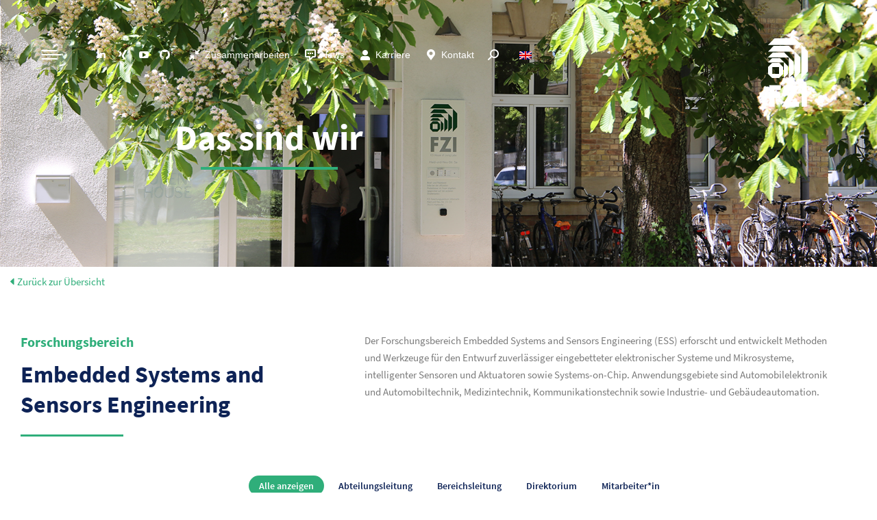

--- FILE ---
content_type: text/html; charset=UTF-8
request_url: https://www.fzi.de/das-fzi/das-sind-wir/embedded-systems-and-sensors-engineering/
body_size: 25695
content:
<!DOCTYPE html>
<!--[if !(IE 6) | !(IE 7) | !(IE 8)  ]><!-->
<html lang="de-DE" class="no-js">
<!--<![endif]-->
<head>
	<meta charset="UTF-8" />
				<meta name="viewport" content="width=device-width, initial-scale=1, maximum-scale=1, user-scalable=0"/>
				<link rel="profile" href="https://gmpg.org/xfn/11" />
	<meta name='robots' content='index, follow, max-image-preview:large, max-snippet:-1, max-video-preview:-1' />

	<!-- This site is optimized with the Yoast SEO Premium plugin v26.8 (Yoast SEO v26.8) - https://yoast.com/product/yoast-seo-premium-wordpress/ -->
	<title>Embedded Systems and Sensors Engineering - FZI Forschungszentrum Informatik</title>
	<meta name="description" content="Entwicklung von Methoden u. Werkzeugen für den Entwurf zuverlässiger eingebetteter elektronischer Systeme u. Mikrosysteme, intelligenter Sensoren." />
	<link rel="canonical" href="https://www.fzi.de/das-fzi/das-sind-wir/embedded-systems-and-sensors-engineering/" />
	<meta property="og:locale" content="de_DE" />
	<meta property="og:type" content="article" />
	<meta property="og:title" content="Embedded Systems and Sensors Engineering" />
	<meta property="og:description" content="Das sind wir Zurück zur Übersicht Forschungsbereich Embedded Systems and Sensors Engineering Der Forschungsbereich Embedded Systems and Sensors" />
	<meta property="og:url" content="https://www.fzi.de/das-fzi/das-sind-wir/embedded-systems-and-sensors-engineering/" />
	<meta property="og:site_name" content="FZI Forschungszentrum Informatik" />
	<meta property="article:publisher" content="https://www.facebook.com/FZI.Official" />
	<meta property="article:modified_time" content="2024-11-11T16:24:46+00:00" />
	<meta property="og:image" content="https://www.fzi.de/wp-content/uploads/2020/10/foto-forschungsprojekt-setlevel4to5-drollinger-1.jpg" />
	<meta property="og:image:width" content="1600" />
	<meta property="og:image:height" content="1000" />
	<meta property="og:image:type" content="image/jpeg" />
	<meta name="twitter:card" content="summary_large_image" />
	<meta name="twitter:site" content="@FZI_official" />
	<meta name="twitter:label1" content="Geschätzte Lesezeit" />
	<meta name="twitter:data1" content="7 Minuten" />
	<script type="application/ld+json" class="yoast-schema-graph">{"@context":"https://schema.org","@graph":[{"@type":"WebPage","@id":"https://www.fzi.de/das-fzi/das-sind-wir/embedded-systems-and-sensors-engineering/","url":"https://www.fzi.de/das-fzi/das-sind-wir/embedded-systems-and-sensors-engineering/","name":"Embedded Systems and Sensors Engineering - FZI Forschungszentrum Informatik","isPartOf":{"@id":"https://www.fzi.de/#website"},"datePublished":"2021-03-08T11:47:25+00:00","dateModified":"2024-11-11T16:24:46+00:00","description":"Entwicklung von Methoden u. Werkzeugen für den Entwurf zuverlässiger eingebetteter elektronischer Systeme u. Mikrosysteme, intelligenter Sensoren.","breadcrumb":{"@id":"https://www.fzi.de/das-fzi/das-sind-wir/embedded-systems-and-sensors-engineering/#breadcrumb"},"inLanguage":"de","potentialAction":[{"@type":"ReadAction","target":["https://www.fzi.de/das-fzi/das-sind-wir/embedded-systems-and-sensors-engineering/"]}]},{"@type":"BreadcrumbList","@id":"https://www.fzi.de/das-fzi/das-sind-wir/embedded-systems-and-sensors-engineering/#breadcrumb","itemListElement":[{"@type":"ListItem","position":1,"name":"Home","item":"https://www.fzi.de/"},{"@type":"ListItem","position":2,"name":"Das FZI","item":"https://www.fzi.de/das-fzi/"},{"@type":"ListItem","position":3,"name":"Das sind wir","item":"https://www.fzi.de/das-fzi/das-sind-wir/"},{"@type":"ListItem","position":4,"name":"Embedded Systems and Sensors Engineering"}]},{"@type":"WebSite","@id":"https://www.fzi.de/#website","url":"https://www.fzi.de/","name":"FZI Forschungszentrum Informatik","description":"Unsere Forschung gestaltet Zukunft.","publisher":{"@id":"https://www.fzi.de/#organization"},"potentialAction":[{"@type":"SearchAction","target":{"@type":"EntryPoint","urlTemplate":"https://www.fzi.de/?s={search_term_string}"},"query-input":{"@type":"PropertyValueSpecification","valueRequired":true,"valueName":"search_term_string"}}],"inLanguage":"de"},{"@type":"Organization","@id":"https://www.fzi.de/#organization","name":"FZI Forschungszentrum Informatik Karlsruhe","url":"https://www.fzi.de/","logo":{"@type":"ImageObject","inLanguage":"de","@id":"https://www.fzi.de/#/schema/logo/image/","url":"https://www.fzi.de/wp-content/uploads/2021/04/logo-fzi-4c-80.png","contentUrl":"https://www.fzi.de/wp-content/uploads/2021/04/logo-fzi-4c-80.png","width":50,"height":80,"caption":"FZI Forschungszentrum Informatik Karlsruhe"},"image":{"@id":"https://www.fzi.de/#/schema/logo/image/"},"sameAs":["https://www.facebook.com/FZI.Official","https://x.com/FZI_official","https://www.linkedin.com/company/fzi-official","https://www.youtube.com/user/FZIchannel"]}]}</script>
	<!-- / Yoast SEO Premium plugin. -->


<link rel="alternate" type="application/rss+xml" title="FZI Forschungszentrum Informatik &raquo; Feed" href="https://www.fzi.de/feed/" />
<link rel="alternate" type="application/rss+xml" title="FZI Forschungszentrum Informatik &raquo; Kommentar-Feed" href="https://www.fzi.de/comments/feed/" />
<link rel="alternate" title="oEmbed (JSON)" type="application/json+oembed" href="https://www.fzi.de/wp-json/oembed/1.0/embed?url=https%3A%2F%2Fwww.fzi.de%2Fdas-fzi%2Fdas-sind-wir%2Fembedded-systems-and-sensors-engineering%2F" />
<link rel="alternate" title="oEmbed (XML)" type="text/xml+oembed" href="https://www.fzi.de/wp-json/oembed/1.0/embed?url=https%3A%2F%2Fwww.fzi.de%2Fdas-fzi%2Fdas-sind-wir%2Fembedded-systems-and-sensors-engineering%2F&#038;format=xml" />
<style id='wp-img-auto-sizes-contain-inline-css'>
img:is([sizes=auto i],[sizes^="auto," i]){contain-intrinsic-size:3000px 1500px}
/*# sourceURL=wp-img-auto-sizes-contain-inline-css */
</style>
<link rel='stylesheet' id='mec-select2-style-css' href='https://www.fzi.de/wp-content/plugins/modern-events-calendar/assets/packages/select2/select2.min.css?ver=6.2.0' media='all' />
<link rel='stylesheet' id='mec-font-icons-css' href='https://www.fzi.de/wp-content/plugins/modern-events-calendar/assets/css/iconfonts.css?ver=6.9' media='all' />
<link rel='stylesheet' id='mec-frontend-style-css' href='https://www.fzi.de/wp-content/plugins/modern-events-calendar/assets/css/frontend.min.css?ver=6.2.0' media='all' />
<link rel='stylesheet' id='mec-tooltip-style-css' href='https://www.fzi.de/wp-content/plugins/modern-events-calendar/assets/packages/tooltip/tooltip.css?ver=6.9' media='all' />
<link rel='stylesheet' id='mec-tooltip-shadow-style-css' href='https://www.fzi.de/wp-content/plugins/modern-events-calendar/assets/packages/tooltip/tooltipster-sideTip-shadow.min.css?ver=6.9' media='all' />
<link rel='stylesheet' id='featherlight-css' href='https://www.fzi.de/wp-content/plugins/modern-events-calendar/assets/packages/featherlight/featherlight.css?ver=6.9' media='all' />
<link rel='stylesheet' id='mec-lity-style-css' href='https://www.fzi.de/wp-content/plugins/modern-events-calendar/assets/packages/lity/lity.min.css?ver=6.9' media='all' />
<link rel='stylesheet' id='mec-general-calendar-style-css' href='https://www.fzi.de/wp-content/plugins/modern-events-calendar/assets/css/mec-general-calendar.css?ver=6.9' media='all' />
<style id='classic-theme-styles-inline-css'>
/*! This file is auto-generated */
.wp-block-button__link{color:#fff;background-color:#32373c;border-radius:9999px;box-shadow:none;text-decoration:none;padding:calc(.667em + 2px) calc(1.333em + 2px);font-size:1.125em}.wp-block-file__button{background:#32373c;color:#fff;text-decoration:none}
/*# sourceURL=/wp-includes/css/classic-themes.min.css */
</style>
<style id='global-styles-inline-css'>
:root{--wp--preset--aspect-ratio--square: 1;--wp--preset--aspect-ratio--4-3: 4/3;--wp--preset--aspect-ratio--3-4: 3/4;--wp--preset--aspect-ratio--3-2: 3/2;--wp--preset--aspect-ratio--2-3: 2/3;--wp--preset--aspect-ratio--16-9: 16/9;--wp--preset--aspect-ratio--9-16: 9/16;--wp--preset--color--black: #000000;--wp--preset--color--cyan-bluish-gray: #abb8c3;--wp--preset--color--white: #FFF;--wp--preset--color--pale-pink: #f78da7;--wp--preset--color--vivid-red: #cf2e2e;--wp--preset--color--luminous-vivid-orange: #ff6900;--wp--preset--color--luminous-vivid-amber: #fcb900;--wp--preset--color--light-green-cyan: #7bdcb5;--wp--preset--color--vivid-green-cyan: #00d084;--wp--preset--color--pale-cyan-blue: #8ed1fc;--wp--preset--color--vivid-cyan-blue: #0693e3;--wp--preset--color--vivid-purple: #9b51e0;--wp--preset--color--accent: #2fae7a;--wp--preset--color--dark-gray: #111;--wp--preset--color--light-gray: #767676;--wp--preset--gradient--vivid-cyan-blue-to-vivid-purple: linear-gradient(135deg,rgb(6,147,227) 0%,rgb(155,81,224) 100%);--wp--preset--gradient--light-green-cyan-to-vivid-green-cyan: linear-gradient(135deg,rgb(122,220,180) 0%,rgb(0,208,130) 100%);--wp--preset--gradient--luminous-vivid-amber-to-luminous-vivid-orange: linear-gradient(135deg,rgb(252,185,0) 0%,rgb(255,105,0) 100%);--wp--preset--gradient--luminous-vivid-orange-to-vivid-red: linear-gradient(135deg,rgb(255,105,0) 0%,rgb(207,46,46) 100%);--wp--preset--gradient--very-light-gray-to-cyan-bluish-gray: linear-gradient(135deg,rgb(238,238,238) 0%,rgb(169,184,195) 100%);--wp--preset--gradient--cool-to-warm-spectrum: linear-gradient(135deg,rgb(74,234,220) 0%,rgb(151,120,209) 20%,rgb(207,42,186) 40%,rgb(238,44,130) 60%,rgb(251,105,98) 80%,rgb(254,248,76) 100%);--wp--preset--gradient--blush-light-purple: linear-gradient(135deg,rgb(255,206,236) 0%,rgb(152,150,240) 100%);--wp--preset--gradient--blush-bordeaux: linear-gradient(135deg,rgb(254,205,165) 0%,rgb(254,45,45) 50%,rgb(107,0,62) 100%);--wp--preset--gradient--luminous-dusk: linear-gradient(135deg,rgb(255,203,112) 0%,rgb(199,81,192) 50%,rgb(65,88,208) 100%);--wp--preset--gradient--pale-ocean: linear-gradient(135deg,rgb(255,245,203) 0%,rgb(182,227,212) 50%,rgb(51,167,181) 100%);--wp--preset--gradient--electric-grass: linear-gradient(135deg,rgb(202,248,128) 0%,rgb(113,206,126) 100%);--wp--preset--gradient--midnight: linear-gradient(135deg,rgb(2,3,129) 0%,rgb(40,116,252) 100%);--wp--preset--font-size--small: 13px;--wp--preset--font-size--medium: 20px;--wp--preset--font-size--large: 36px;--wp--preset--font-size--x-large: 42px;--wp--preset--spacing--20: 0.44rem;--wp--preset--spacing--30: 0.67rem;--wp--preset--spacing--40: 1rem;--wp--preset--spacing--50: 1.5rem;--wp--preset--spacing--60: 2.25rem;--wp--preset--spacing--70: 3.38rem;--wp--preset--spacing--80: 5.06rem;--wp--preset--shadow--natural: 6px 6px 9px rgba(0, 0, 0, 0.2);--wp--preset--shadow--deep: 12px 12px 50px rgba(0, 0, 0, 0.4);--wp--preset--shadow--sharp: 6px 6px 0px rgba(0, 0, 0, 0.2);--wp--preset--shadow--outlined: 6px 6px 0px -3px rgb(255, 255, 255), 6px 6px rgb(0, 0, 0);--wp--preset--shadow--crisp: 6px 6px 0px rgb(0, 0, 0);}:where(.is-layout-flex){gap: 0.5em;}:where(.is-layout-grid){gap: 0.5em;}body .is-layout-flex{display: flex;}.is-layout-flex{flex-wrap: wrap;align-items: center;}.is-layout-flex > :is(*, div){margin: 0;}body .is-layout-grid{display: grid;}.is-layout-grid > :is(*, div){margin: 0;}:where(.wp-block-columns.is-layout-flex){gap: 2em;}:where(.wp-block-columns.is-layout-grid){gap: 2em;}:where(.wp-block-post-template.is-layout-flex){gap: 1.25em;}:where(.wp-block-post-template.is-layout-grid){gap: 1.25em;}.has-black-color{color: var(--wp--preset--color--black) !important;}.has-cyan-bluish-gray-color{color: var(--wp--preset--color--cyan-bluish-gray) !important;}.has-white-color{color: var(--wp--preset--color--white) !important;}.has-pale-pink-color{color: var(--wp--preset--color--pale-pink) !important;}.has-vivid-red-color{color: var(--wp--preset--color--vivid-red) !important;}.has-luminous-vivid-orange-color{color: var(--wp--preset--color--luminous-vivid-orange) !important;}.has-luminous-vivid-amber-color{color: var(--wp--preset--color--luminous-vivid-amber) !important;}.has-light-green-cyan-color{color: var(--wp--preset--color--light-green-cyan) !important;}.has-vivid-green-cyan-color{color: var(--wp--preset--color--vivid-green-cyan) !important;}.has-pale-cyan-blue-color{color: var(--wp--preset--color--pale-cyan-blue) !important;}.has-vivid-cyan-blue-color{color: var(--wp--preset--color--vivid-cyan-blue) !important;}.has-vivid-purple-color{color: var(--wp--preset--color--vivid-purple) !important;}.has-black-background-color{background-color: var(--wp--preset--color--black) !important;}.has-cyan-bluish-gray-background-color{background-color: var(--wp--preset--color--cyan-bluish-gray) !important;}.has-white-background-color{background-color: var(--wp--preset--color--white) !important;}.has-pale-pink-background-color{background-color: var(--wp--preset--color--pale-pink) !important;}.has-vivid-red-background-color{background-color: var(--wp--preset--color--vivid-red) !important;}.has-luminous-vivid-orange-background-color{background-color: var(--wp--preset--color--luminous-vivid-orange) !important;}.has-luminous-vivid-amber-background-color{background-color: var(--wp--preset--color--luminous-vivid-amber) !important;}.has-light-green-cyan-background-color{background-color: var(--wp--preset--color--light-green-cyan) !important;}.has-vivid-green-cyan-background-color{background-color: var(--wp--preset--color--vivid-green-cyan) !important;}.has-pale-cyan-blue-background-color{background-color: var(--wp--preset--color--pale-cyan-blue) !important;}.has-vivid-cyan-blue-background-color{background-color: var(--wp--preset--color--vivid-cyan-blue) !important;}.has-vivid-purple-background-color{background-color: var(--wp--preset--color--vivid-purple) !important;}.has-black-border-color{border-color: var(--wp--preset--color--black) !important;}.has-cyan-bluish-gray-border-color{border-color: var(--wp--preset--color--cyan-bluish-gray) !important;}.has-white-border-color{border-color: var(--wp--preset--color--white) !important;}.has-pale-pink-border-color{border-color: var(--wp--preset--color--pale-pink) !important;}.has-vivid-red-border-color{border-color: var(--wp--preset--color--vivid-red) !important;}.has-luminous-vivid-orange-border-color{border-color: var(--wp--preset--color--luminous-vivid-orange) !important;}.has-luminous-vivid-amber-border-color{border-color: var(--wp--preset--color--luminous-vivid-amber) !important;}.has-light-green-cyan-border-color{border-color: var(--wp--preset--color--light-green-cyan) !important;}.has-vivid-green-cyan-border-color{border-color: var(--wp--preset--color--vivid-green-cyan) !important;}.has-pale-cyan-blue-border-color{border-color: var(--wp--preset--color--pale-cyan-blue) !important;}.has-vivid-cyan-blue-border-color{border-color: var(--wp--preset--color--vivid-cyan-blue) !important;}.has-vivid-purple-border-color{border-color: var(--wp--preset--color--vivid-purple) !important;}.has-vivid-cyan-blue-to-vivid-purple-gradient-background{background: var(--wp--preset--gradient--vivid-cyan-blue-to-vivid-purple) !important;}.has-light-green-cyan-to-vivid-green-cyan-gradient-background{background: var(--wp--preset--gradient--light-green-cyan-to-vivid-green-cyan) !important;}.has-luminous-vivid-amber-to-luminous-vivid-orange-gradient-background{background: var(--wp--preset--gradient--luminous-vivid-amber-to-luminous-vivid-orange) !important;}.has-luminous-vivid-orange-to-vivid-red-gradient-background{background: var(--wp--preset--gradient--luminous-vivid-orange-to-vivid-red) !important;}.has-very-light-gray-to-cyan-bluish-gray-gradient-background{background: var(--wp--preset--gradient--very-light-gray-to-cyan-bluish-gray) !important;}.has-cool-to-warm-spectrum-gradient-background{background: var(--wp--preset--gradient--cool-to-warm-spectrum) !important;}.has-blush-light-purple-gradient-background{background: var(--wp--preset--gradient--blush-light-purple) !important;}.has-blush-bordeaux-gradient-background{background: var(--wp--preset--gradient--blush-bordeaux) !important;}.has-luminous-dusk-gradient-background{background: var(--wp--preset--gradient--luminous-dusk) !important;}.has-pale-ocean-gradient-background{background: var(--wp--preset--gradient--pale-ocean) !important;}.has-electric-grass-gradient-background{background: var(--wp--preset--gradient--electric-grass) !important;}.has-midnight-gradient-background{background: var(--wp--preset--gradient--midnight) !important;}.has-small-font-size{font-size: var(--wp--preset--font-size--small) !important;}.has-medium-font-size{font-size: var(--wp--preset--font-size--medium) !important;}.has-large-font-size{font-size: var(--wp--preset--font-size--large) !important;}.has-x-large-font-size{font-size: var(--wp--preset--font-size--x-large) !important;}
:where(.wp-block-post-template.is-layout-flex){gap: 1.25em;}:where(.wp-block-post-template.is-layout-grid){gap: 1.25em;}
:where(.wp-block-term-template.is-layout-flex){gap: 1.25em;}:where(.wp-block-term-template.is-layout-grid){gap: 1.25em;}
:where(.wp-block-columns.is-layout-flex){gap: 2em;}:where(.wp-block-columns.is-layout-grid){gap: 2em;}
:root :where(.wp-block-pullquote){font-size: 1.5em;line-height: 1.6;}
/*# sourceURL=global-styles-inline-css */
</style>
<link rel='stylesheet' id='dt-x-icon-style-css' href='https://www.fzi.de/wp-content/plugins/dt-x-twitter-icon//style.css?ver=6.9' media='all' />
<link rel='stylesheet' id='mec-single-builder-css' href='https://www.fzi.de/wp-content/plugins/mec-single-builder/inc/frontend/css/mec-single-builder-frontend.css?ver=1.6.1' media='all' />
<link rel='stylesheet' id='cms-navigation-style-base-css' href='https://www.fzi.de/wp-content/plugins/wpml-cms-nav/res/css/cms-navigation-base.css?ver=1.5.6' media='screen' />
<link rel='stylesheet' id='cms-navigation-style-css' href='https://www.fzi.de/wp-content/plugins/wpml-cms-nav/res/css/cms-navigation.css?ver=1.5.6' media='screen' />
<link rel='stylesheet' id='the7-font-css' href='https://www.fzi.de/wp-content/themes/dt-the7/fonts/icomoon-the7-font/icomoon-the7-font.min.css?ver=14.2.0' media='all' />
<link rel='stylesheet' id='the7-awesome-fonts-css' href='https://www.fzi.de/wp-content/themes/dt-the7/fonts/FontAwesome/css/all.min.css?ver=14.2.0' media='all' />
<link rel='stylesheet' id='the7-fontello-css' href='https://www.fzi.de/wp-content/themes/dt-the7/fonts/fontello/css/fontello.min.css?ver=14.2.0' media='all' />
<link rel='stylesheet' id='elementor-icons-css' href='https://www.fzi.de/wp-content/plugins/elementor/assets/lib/eicons/css/elementor-icons.min.css?ver=5.46.0' media='all' />
<link rel='stylesheet' id='elementor-frontend-css' href='https://www.fzi.de/wp-content/plugins/elementor/assets/css/frontend.min.css?ver=3.34.2' media='all' />
<link rel='stylesheet' id='elementor-post-20-css' href='https://www.fzi.de/wp-content/uploads/elementor/css/post-20.css?ver=1768937756' media='all' />
<link rel='stylesheet' id='font-awesome-5-all-css' href='https://www.fzi.de/wp-content/plugins/elementor/assets/lib/font-awesome/css/all.min.css?ver=3.34.2' media='all' />
<link rel='stylesheet' id='font-awesome-4-shim-css' href='https://www.fzi.de/wp-content/plugins/elementor/assets/lib/font-awesome/css/v4-shims.min.css?ver=3.34.2' media='all' />
<link rel='stylesheet' id='widget-heading-css' href='https://www.fzi.de/wp-content/plugins/elementor/assets/css/widget-heading.min.css?ver=3.34.2' media='all' />
<link rel='stylesheet' id='widget-divider-css' href='https://www.fzi.de/wp-content/plugins/elementor/assets/css/widget-divider.min.css?ver=3.34.2' media='all' />
<link rel='stylesheet' id='the7-filter-decorations-base-css' href='https://www.fzi.de/wp-content/themes/dt-the7/css/compatibility/elementor/the7-filter-decorations-base.min.css?ver=14.2.0' media='all' />
<link rel='stylesheet' id='the7-simple-common-css' href='https://www.fzi.de/wp-content/themes/dt-the7/css/compatibility/elementor/the7-simple-common.min.css?ver=14.2.0' media='all' />
<link rel='stylesheet' id='the7_elements-css' href='https://www.fzi.de/wp-content/themes/dt-the7/css/compatibility/elementor/the7-elements-widget.min.css?ver=14.2.0' media='all' />
<link rel='stylesheet' id='elementor-post-11781-css' href='https://www.fzi.de/wp-content/uploads/elementor/css/post-11781.css?ver=1768944321' media='all' />
<link rel='stylesheet' id='dt-main-css' href='https://www.fzi.de/wp-content/themes/dt-the7/css/main.min.css?ver=14.2.0' media='all' />
<style id='dt-main-inline-css'>
body #load {
  display: block;
  height: 100%;
  overflow: hidden;
  position: fixed;
  width: 100%;
  z-index: 9901;
  opacity: 1;
  visibility: visible;
  transition: all .35s ease-out;
}
.load-wrap {
  width: 100%;
  height: 100%;
  background-position: center center;
  background-repeat: no-repeat;
  text-align: center;
  display: -ms-flexbox;
  display: -ms-flex;
  display: flex;
  -ms-align-items: center;
  -ms-flex-align: center;
  align-items: center;
  -ms-flex-flow: column wrap;
  flex-flow: column wrap;
  -ms-flex-pack: center;
  -ms-justify-content: center;
  justify-content: center;
}
.load-wrap > svg {
  position: absolute;
  top: 50%;
  left: 50%;
  transform: translate(-50%,-50%);
}
#load {
  background: var(--the7-elementor-beautiful-loading-bg,#ffffff);
  --the7-beautiful-spinner-color2: var(--the7-beautiful-spinner-color,#2fae7a);
}

/*# sourceURL=dt-main-inline-css */
</style>
<link rel='stylesheet' id='the7-custom-scrollbar-css' href='https://www.fzi.de/wp-content/themes/dt-the7/lib/custom-scrollbar/custom-scrollbar.min.css?ver=14.2.0' media='all' />
<link rel='stylesheet' id='the7-core-css' href='https://www.fzi.de/wp-content/plugins/dt-the7-core/assets/css/post-type.min.css?ver=2.7.12' media='all' />
<link rel='stylesheet' id='the7-css-vars-css' href='https://www.fzi.de/wp-content/uploads/the7-css/css-vars.css?ver=100d576fc7ed' media='all' />
<link rel='stylesheet' id='dt-custom-css' href='https://www.fzi.de/wp-content/uploads/the7-css/custom.css?ver=100d576fc7ed' media='all' />
<link rel='stylesheet' id='dt-media-css' href='https://www.fzi.de/wp-content/uploads/the7-css/media.css?ver=100d576fc7ed' media='all' />
<link rel='stylesheet' id='the7-mega-menu-css' href='https://www.fzi.de/wp-content/uploads/the7-css/mega-menu.css?ver=100d576fc7ed' media='all' />
<link rel='stylesheet' id='the7-elements-albums-portfolio-css' href='https://www.fzi.de/wp-content/uploads/the7-css/the7-elements-albums-portfolio.css?ver=100d576fc7ed' media='all' />
<link rel='stylesheet' id='wpml.less-css' href='https://www.fzi.de/wp-content/uploads/the7-css/compatibility/wpml.css?ver=100d576fc7ed' media='all' />
<link rel='stylesheet' id='the7-elements-css' href='https://www.fzi.de/wp-content/uploads/the7-css/post-type-dynamic.css?ver=100d576fc7ed' media='all' />
<link rel='stylesheet' id='style-css' href='https://www.fzi.de/wp-content/themes/dt-the7-child/style.css?ver=14.2.0' media='all' />
<link rel='stylesheet' id='the7-elementor-global-css' href='https://www.fzi.de/wp-content/themes/dt-the7/css/compatibility/elementor/elementor-global.min.css?ver=14.2.0' media='all' />
<link rel='stylesheet' id='elementor-icons-the7-icons-css' href='https://www.fzi.de/wp-content/themes/dt-the7/fonts/icomoon-the7-font/icomoon-the7-font.min.css?ver=14.2.0' media='all' />
<link rel='stylesheet' id='elementor-icons-shared-0-css' href='https://www.fzi.de/wp-content/plugins/elementor/assets/lib/font-awesome/css/fontawesome.min.css?ver=5.15.3' media='all' />
<link rel='stylesheet' id='elementor-icons-fa-solid-css' href='https://www.fzi.de/wp-content/plugins/elementor/assets/lib/font-awesome/css/solid.min.css?ver=5.15.3' media='all' />
<script src="https://www.fzi.de/wp-includes/js/jquery/jquery.min.js?ver=3.7.1" id="jquery-core-js"></script>
<script src="https://www.fzi.de/wp-includes/js/jquery/jquery-migrate.min.js?ver=3.4.1" id="jquery-migrate-js"></script>
<script src="https://www.fzi.de/wp-content/plugins/modern-events-calendar/assets/js/mec-general-calendar.js?ver=6.2.0" id="mec-general-calendar-script-js"></script>
<script id="mec-frontend-script-js-extra">
var mecdata = {"day":"day","days":"Tage","hour":"hour","hours":"Stunden","minute":"minute","minutes":"Minuten","second":"second","seconds":"Sekunden","elementor_edit_mode":"no","recapcha_key":"","ajax_url":"https://www.fzi.de/wp-admin/admin-ajax.php","fes_nonce":"df421b3493","current_year":"2026","current_month":"01","datepicker_format":"dd.mm.yy&d.m.Y"};
//# sourceURL=mec-frontend-script-js-extra
</script>
<script src="https://www.fzi.de/wp-content/plugins/modern-events-calendar/assets/js/frontend.js?ver=6.2.0" id="mec-frontend-script-js"></script>
<script src="https://www.fzi.de/wp-content/plugins/modern-events-calendar/assets/js/events.js?ver=6.2.0" id="mec-events-script-js"></script>
<script src="https://www.fzi.de/wp-content/plugins/mec-single-builder/inc/frontend/js/mec-single-builder-frontend.js?ver=1.6.1" id="mec-single-builder-js"></script>
<script src="https://www.fzi.de/wp-content/plugins/elementor/assets/lib/font-awesome/js/v4-shims.min.js?ver=3.34.2" id="font-awesome-4-shim-js"></script>
<script id="dt-above-fold-js-extra">
var dtLocal = {"themeUrl":"https://www.fzi.de/wp-content/themes/dt-the7","passText":"Um diesen gesch\u00fctzten Eintrag anzusehen, geben Sie bitte das Passwort ein:","moreButtonText":{"loading":"Lade...","loadMore":"Mehr laden"},"postID":"11781","ajaxurl":"https://www.fzi.de/wp-admin/admin-ajax.php","REST":{"baseUrl":"https://www.fzi.de/wp-json/the7/v1","endpoints":{"sendMail":"/send-mail"}},"contactMessages":{"required":"One or more fields have an error. Please check and try again.","terms":"Please accept the privacy policy.","fillTheCaptchaError":"Please, fill the captcha."},"captchaSiteKey":"","ajaxNonce":"d968dd0fb5","pageData":{"type":"page","template":"page","layout":null},"themeSettings":{"smoothScroll":"off","lazyLoading":false,"desktopHeader":{"height":""},"ToggleCaptionEnabled":"disabled","ToggleCaption":"Navigation","floatingHeader":{"showAfter":20,"showMenu":true,"height":0,"logo":{"showLogo":true,"html":"\u003Cimg class=\" preload-me\" src=\"https://www.fzi.de/wp-content/uploads/2020/10/logo-fzi-w-110.png\" srcset=\"https://www.fzi.de/wp-content/uploads/2020/10/logo-fzi-w-110.png 68w\" width=\"68\" height=\"110\"   sizes=\"68px\" alt=\"FZI Forschungszentrum Informatik\" /\u003E","url":"https://www.fzi.de/"}},"topLine":{"floatingTopLine":{"logo":{"showLogo":true,"html":"\u003Cimg class=\" preload-me\" src=\"https://www.fzi.de/wp-content/uploads/2020/10/logo-fzi-4c-80.png\" srcset=\"https://www.fzi.de/wp-content/uploads/2020/10/logo-fzi-4c-80.png 50w\" width=\"50\" height=\"80\"   sizes=\"50px\" alt=\"FZI Forschungszentrum Informatik\" /\u003E"}}},"mobileHeader":{"firstSwitchPoint":1000,"secondSwitchPoint":778,"firstSwitchPointHeight":60,"secondSwitchPointHeight":60,"mobileToggleCaptionEnabled":"disabled","mobileToggleCaption":"Menu"},"stickyMobileHeaderFirstSwitch":{"logo":{"html":"\u003Cimg class=\" preload-me\" src=\"https://www.fzi.de/wp-content/uploads/2020/10/logo-fzi-w-110.png\" srcset=\"https://www.fzi.de/wp-content/uploads/2020/10/logo-fzi-w-110.png 68w\" width=\"68\" height=\"110\"   sizes=\"68px\" alt=\"FZI Forschungszentrum Informatik\" /\u003E"}},"stickyMobileHeaderSecondSwitch":{"logo":{"html":"\u003Cimg class=\" preload-me\" src=\"https://www.fzi.de/wp-content/uploads/2020/10/logo-fzi-w-110.png\" srcset=\"https://www.fzi.de/wp-content/uploads/2020/10/logo-fzi-w-110.png 68w\" width=\"68\" height=\"110\"   sizes=\"68px\" alt=\"FZI Forschungszentrum Informatik\" /\u003E"}},"sidebar":{"switchPoint":992},"boxedWidth":"1280px"},"elementor":{"settings":{"container_width":1250}}};
var dtShare = {"shareButtonText":{"facebook":"Share on Facebook","twitter":"Share on X","pinterest":"Pin it","linkedin":"Share on Linkedin","whatsapp":"Share on Whatsapp"},"overlayOpacity":"85"};
//# sourceURL=dt-above-fold-js-extra
</script>
<script src="https://www.fzi.de/wp-content/themes/dt-the7/js/above-the-fold.min.js?ver=14.2.0" id="dt-above-fold-js"></script>
<link rel="https://api.w.org/" href="https://www.fzi.de/wp-json/" /><link rel="alternate" title="JSON" type="application/json" href="https://www.fzi.de/wp-json/wp/v2/pages/11781" /><link rel="EditURI" type="application/rsd+xml" title="RSD" href="https://www.fzi.de/xmlrpc.php?rsd" />
<meta name="generator" content="WordPress 6.9" />
<link rel='shortlink' href='https://www.fzi.de/?p=11781' />
<meta name="generator" content="WPML ver:4.8.6 stt:1,3;" />
<meta name="generator" content="Elementor 3.34.2; settings: css_print_method-external, google_font-enabled, font_display-block">
<script> 
jQuery(document).ready(function($) { 
   var delay = 100; setTimeout(function() { 
      $('.elementor-tab-title').removeClass('elementor-active');
      $('.elementor-tab-content').css('display', 'none');
   }, delay); 
}); 
</script>
			<style>
				.e-con.e-parent:nth-of-type(n+4):not(.e-lazyloaded):not(.e-no-lazyload),
				.e-con.e-parent:nth-of-type(n+4):not(.e-lazyloaded):not(.e-no-lazyload) * {
					background-image: none !important;
				}
				@media screen and (max-height: 1024px) {
					.e-con.e-parent:nth-of-type(n+3):not(.e-lazyloaded):not(.e-no-lazyload),
					.e-con.e-parent:nth-of-type(n+3):not(.e-lazyloaded):not(.e-no-lazyload) * {
						background-image: none !important;
					}
				}
				@media screen and (max-height: 640px) {
					.e-con.e-parent:nth-of-type(n+2):not(.e-lazyloaded):not(.e-no-lazyload),
					.e-con.e-parent:nth-of-type(n+2):not(.e-lazyloaded):not(.e-no-lazyload) * {
						background-image: none !important;
					}
				}
			</style>
			<script type="text/javascript" id="the7-loader-script">
document.addEventListener("DOMContentLoaded", function(event) {
	var load = document.getElementById("load");
	if(!load.classList.contains('loader-removed')){
		var removeLoading = setTimeout(function() {
			load.className += " loader-removed";
		}, 300);
	}
});
</script>
		<link rel="icon" href="https://www.fzi.de/wp-content/uploads/2020/10/Favicon_16.png" type="image/png" sizes="16x16"/><link rel="icon" href="https://www.fzi.de/wp-content/uploads/2020/10/Favicon_32.png" type="image/png" sizes="32x32"/>		<style id="wp-custom-css">
			/* source-sans-pro-200 - latin */
@font-face {
    font-family: 'Source Sans Pro';
    font-style: normal;
    font-weight: 200;
    src: local(''),
    url('/wp-content/themes/dt-the7-child/fonts/SourceSansPro-ExtraLight.ttf') format('truetype') /* Safari, Android, iOS */
}

/* source-sans-pro-200italic - latin */
@font-face {
    font-family: 'Source Sans Pro';
    font-style: italic;
    font-weight: 200;
    src: local(''),
    url('/wp-content/themes/dt-the7-child/fonts/SourceSansPro-ExtraLightItalic.ttf') format('truetype') /* Safari, Android, iOS */
}

/* source-sans-pro-300 - latin */
@font-face {
    font-family: 'Source Sans Pro';
    font-style: normal;
    font-weight: 300;
    src: local(''),
    url('/wp-content/themes/dt-the7-child/fonts/SourceSansPro-Light.ttf') format('truetype') /* Safari, Android, iOS */
}

/* source-sans-pro-300italic - latin */
@font-face {
    font-family: 'Source Sans Pro';
    font-style: italic;
    font-weight: 300;
    src: local(''),
    url('/wp-content/themes/dt-the7-child/fonts/SourceSansPro-LightItalic.ttf') format('truetype') /* Safari, Android, iOS */
}

/* source-sans-pro-regular - latin */
@font-face {
    font-family: 'Source Sans Pro';
    font-style: normal;
    font-weight: 400;
    src: local(''),
    url('/wp-content/themes/dt-the7-child/fonts/SourceSansPro-Regular.ttf') format('truetype') /* Safari, Android, iOS */
}

/* source-sans-pro-italic - latin */
@font-face {
    font-family: 'Source Sans Pro';
    font-style: italic;
    font-weight: 400;
    src: local(''),
    url('/wp-content/themes/dt-the7-child/fonts/SourceSansPro-Italic.ttf') format('truetype') /* Safari, Android, iOS */
}

/* source-sans-pro-600 - latin */
@font-face {
    font-family: 'Source Sans Pro';
    font-style: normal;
    font-weight: 600;
    src: local(''),
    url('/wp-content/themes/dt-the7-child/fonts/SourceSansPro-SemiBold.ttf') format('truetype') /* Safari, Android, iOS */
}

/* source-sans-pro-600italic - latin */
@font-face {
    font-family: 'Source Sans Pro';
    font-style: italic;
    font-weight: 600;
    src: local(''),
    url('/wp-content/themes/dt-the7-child/fonts/SourceSansPro-SemiBoldItalic.ttf') format('truetype') /* Safari, Android, iOS */
}

/* source-sans-pro-700 - latin */
@font-face {
    font-family: 'Source Sans Pro';
    font-style: normal;
    font-weight: 700;
    src: local(''),
    url('/wp-content/themes/dt-the7-child/fonts/SourceSansPro-Bold.ttf') format('truetype') /* Safari, Android, iOS */
}

/* source-sans-pro-700italic - latin */
@font-face {
    font-family: 'Source Sans Pro';
    font-style: italic;
    font-weight: 700;
    src: local(''),
    url('/wp-content/themes/dt-the7-child/fonts/SourceSansPro-BoldItalic.ttf') format('truetype') /* Safari, Android, iOS */
}

/* source-sans-pro-900 - latin */
@font-face {
    font-family: 'Source Sans Pro';
    font-style: normal;
    font-weight: 900;
    src: local(''),
    url('/wp-content/themes/dt-the7-child/fonts/SourceSansPro-Black.ttf') format('truetype') /* Safari, Android, iOS */
}

/* source-sans-pro-900italic - latin */
@font-face {
    font-family: 'Source Sans Pro';
    font-style: italic;
    font-weight: 900;
    src: local(''),
    url('/wp-content/themes/dt-the7-child/fonts/SourceSansPro-BlackItalic.ttf') format('truetype') /* Safari, Android, iOS */
}


.elementor-icon-list-item .mailto-link > span[id^=eeb-]{
	display:flex;
}		</style>
		<style type="text/css">.mec-hourly-schedule-speaker-name, .mec-events-meta-group-countdown .countdown-w span, .mec-single-event .mec-event-meta dt, .mec-hourly-schedule-speaker-job-title, .post-type-archive-mec-events h1, .mec-ticket-available-spots .mec-event-ticket-name, .tax-mec_category h1, .mec-wrap h1, .mec-wrap h2, .mec-wrap h3, .mec-wrap h4, .mec-wrap h5, .mec-wrap h6,.entry-content .mec-wrap h1, .entry-content .mec-wrap h2, .entry-content .mec-wrap h3,.entry-content  .mec-wrap h4, .entry-content .mec-wrap h5, .entry-content .mec-wrap h6{ font-family: 'Source Sans Pro', Helvetica, Arial, sans-serif;}.mec-single-event .mec-event-meta .mec-events-event-cost, .mec-event-data-fields .mec-event-data-field-item .mec-event-data-field-value, .mec-event-data-fields .mec-event-data-field-item .mec-event-data-field-name, .mec-wrap .info-msg div, .mec-wrap .mec-error div, .mec-wrap .mec-success div, .mec-wrap .warning-msg div, .mec-breadcrumbs .mec-current, .mec-events-meta-group-tags, .mec-single-event .mec-events-meta-group-booking .mec-event-ticket-available, .mec-single-modern .mec-single-event-bar>div dd, .mec-single-event .mec-event-meta dd, .mec-single-event .mec-event-meta dd a, .mec-next-occ-booking span, .mec-hourly-schedule-speaker-description, .mec-single-event .mec-speakers-details ul li .mec-speaker-job-title, .mec-single-event .mec-speakers-details ul li .mec-speaker-name, .mec-event-data-field-items, .mec-load-more-button, .mec-events-meta-group-tags a, .mec-events-button, .mec-wrap abbr, .mec-event-schedule-content dl dt, .mec-breadcrumbs a, .mec-breadcrumbs span .mec-event-content p, .mec-wrap p { font-family: 'Source Sans Pro',sans-serif; font-weight:300;}.mec-event-grid-minimal .mec-modal-booking-button:hover, .mec-events-timeline-wrap .mec-organizer-item a, .mec-events-timeline-wrap .mec-organizer-item:after, .mec-events-timeline-wrap .mec-shortcode-organizers i, .mec-timeline-event .mec-modal-booking-button, .mec-wrap .mec-map-lightbox-wp.mec-event-list-classic .mec-event-date, .mec-timetable-t2-col .mec-modal-booking-button:hover, .mec-event-container-classic .mec-modal-booking-button:hover, .mec-calendar-events-side .mec-modal-booking-button:hover, .mec-event-grid-yearly  .mec-modal-booking-button, .mec-events-agenda .mec-modal-booking-button, .mec-event-grid-simple .mec-modal-booking-button, .mec-event-list-minimal  .mec-modal-booking-button:hover, .mec-timeline-month-divider,  .mec-wrap.colorskin-custom .mec-totalcal-box .mec-totalcal-view span:hover,.mec-wrap.colorskin-custom .mec-calendar.mec-event-calendar-classic .mec-selected-day,.mec-wrap.colorskin-custom .mec-color, .mec-wrap.colorskin-custom .mec-event-sharing-wrap .mec-event-sharing > li:hover a, .mec-wrap.colorskin-custom .mec-color-hover:hover, .mec-wrap.colorskin-custom .mec-color-before *:before ,.mec-wrap.colorskin-custom .mec-widget .mec-event-grid-classic.owl-carousel .owl-nav i,.mec-wrap.colorskin-custom .mec-event-list-classic a.magicmore:hover,.mec-wrap.colorskin-custom .mec-event-grid-simple:hover .mec-event-title,.mec-wrap.colorskin-custom .mec-single-event .mec-event-meta dd.mec-events-event-categories:before,.mec-wrap.colorskin-custom .mec-single-event-date:before,.mec-wrap.colorskin-custom .mec-single-event-time:before,.mec-wrap.colorskin-custom .mec-events-meta-group.mec-events-meta-group-venue:before,.mec-wrap.colorskin-custom .mec-calendar .mec-calendar-side .mec-previous-month i,.mec-wrap.colorskin-custom .mec-calendar .mec-calendar-side .mec-next-month:hover,.mec-wrap.colorskin-custom .mec-calendar .mec-calendar-side .mec-previous-month:hover,.mec-wrap.colorskin-custom .mec-calendar .mec-calendar-side .mec-next-month:hover,.mec-wrap.colorskin-custom .mec-calendar.mec-event-calendar-classic dt.mec-selected-day:hover,.mec-wrap.colorskin-custom .mec-infowindow-wp h5 a:hover, .colorskin-custom .mec-events-meta-group-countdown .mec-end-counts h3,.mec-calendar .mec-calendar-side .mec-next-month i,.mec-wrap .mec-totalcal-box i,.mec-calendar .mec-event-article .mec-event-title a:hover,.mec-attendees-list-details .mec-attendee-profile-link a:hover,.mec-wrap.colorskin-custom .mec-next-event-details li i, .mec-next-event-details i:before, .mec-marker-infowindow-wp .mec-marker-infowindow-count, .mec-next-event-details a,.mec-wrap.colorskin-custom .mec-events-masonry-cats a.mec-masonry-cat-selected,.lity .mec-color,.lity .mec-color-before :before,.lity .mec-color-hover:hover,.lity .mec-wrap .mec-color,.lity .mec-wrap .mec-color-before :before,.lity .mec-wrap .mec-color-hover:hover,.leaflet-popup-content .mec-color,.leaflet-popup-content .mec-color-before :before,.leaflet-popup-content .mec-color-hover:hover,.leaflet-popup-content .mec-wrap .mec-color,.leaflet-popup-content .mec-wrap .mec-color-before :before,.leaflet-popup-content .mec-wrap .mec-color-hover:hover, .mec-calendar.mec-calendar-daily .mec-calendar-d-table .mec-daily-view-day.mec-daily-view-day-active.mec-color, .mec-map-boxshow div .mec-map-view-event-detail.mec-event-detail i,.mec-map-boxshow div .mec-map-view-event-detail.mec-event-detail:hover,.mec-map-boxshow .mec-color,.mec-map-boxshow .mec-color-before :before,.mec-map-boxshow .mec-color-hover:hover,.mec-map-boxshow .mec-wrap .mec-color,.mec-map-boxshow .mec-wrap .mec-color-before :before,.mec-map-boxshow .mec-wrap .mec-color-hover:hover, .mec-choosen-time-message, .mec-booking-calendar-month-navigation .mec-next-month:hover, .mec-booking-calendar-month-navigation .mec-previous-month:hover, .mec-yearly-view-wrap .mec-agenda-event-title a:hover, .mec-yearly-view-wrap .mec-yearly-title-sec .mec-next-year i, .mec-yearly-view-wrap .mec-yearly-title-sec .mec-previous-year i, .mec-yearly-view-wrap .mec-yearly-title-sec .mec-next-year:hover, .mec-yearly-view-wrap .mec-yearly-title-sec .mec-previous-year:hover, .mec-av-spot .mec-av-spot-head .mec-av-spot-box span, .mec-wrap.colorskin-custom .mec-calendar .mec-calendar-side .mec-previous-month:hover .mec-load-month-link, .mec-wrap.colorskin-custom .mec-calendar .mec-calendar-side .mec-next-month:hover .mec-load-month-link, .mec-yearly-view-wrap .mec-yearly-title-sec .mec-previous-year:hover .mec-load-month-link, .mec-yearly-view-wrap .mec-yearly-title-sec .mec-next-year:hover .mec-load-month-link, .mec-skin-list-events-container .mec-data-fields-tooltip .mec-data-fields-tooltip-box ul .mec-event-data-field-item a, .mec-booking-shortcode .mec-event-ticket-name, .mec-booking-shortcode .mec-event-ticket-price, .mec-booking-shortcode .mec-ticket-variation-name, .mec-booking-shortcode .mec-ticket-variation-price, .mec-booking-shortcode label, .mec-booking-shortcode .nice-select, .mec-booking-shortcode input, .mec-booking-shortcode span.mec-book-price-detail-description, .mec-booking-shortcode .mec-ticket-name, .mec-booking-shortcode label.wn-checkbox-label, .mec-wrap.mec-cart table tr td a {color: #2fae7a}.mec-skin-carousel-container .mec-event-footer-carousel-type3 .mec-modal-booking-button:hover, .mec-wrap.colorskin-custom .mec-event-sharing .mec-event-share:hover .event-sharing-icon,.mec-wrap.colorskin-custom .mec-event-grid-clean .mec-event-date,.mec-wrap.colorskin-custom .mec-event-list-modern .mec-event-sharing > li:hover a i,.mec-wrap.colorskin-custom .mec-event-list-modern .mec-event-sharing .mec-event-share:hover .mec-event-sharing-icon,.mec-wrap.colorskin-custom .mec-event-list-modern .mec-event-sharing li:hover a i,.mec-wrap.colorskin-custom .mec-calendar:not(.mec-event-calendar-classic) .mec-selected-day,.mec-wrap.colorskin-custom .mec-calendar .mec-selected-day:hover,.mec-wrap.colorskin-custom .mec-calendar .mec-calendar-row  dt.mec-has-event:hover,.mec-wrap.colorskin-custom .mec-calendar .mec-has-event:after, .mec-wrap.colorskin-custom .mec-bg-color, .mec-wrap.colorskin-custom .mec-bg-color-hover:hover, .colorskin-custom .mec-event-sharing-wrap:hover > li, .mec-wrap.colorskin-custom .mec-totalcal-box .mec-totalcal-view span.mec-totalcalview-selected,.mec-wrap .flip-clock-wrapper ul li a div div.inn,.mec-wrap .mec-totalcal-box .mec-totalcal-view span.mec-totalcalview-selected,.event-carousel-type1-head .mec-event-date-carousel,.mec-event-countdown-style3 .mec-event-date,#wrap .mec-wrap article.mec-event-countdown-style1,.mec-event-countdown-style1 .mec-event-countdown-part3 a.mec-event-button,.mec-wrap .mec-event-countdown-style2,.mec-map-get-direction-btn-cnt input[type="submit"],.mec-booking button,span.mec-marker-wrap,.mec-wrap.colorskin-custom .mec-timeline-events-container .mec-timeline-event-date:before, .mec-has-event-for-booking.mec-active .mec-calendar-novel-selected-day, .mec-booking-tooltip.multiple-time .mec-booking-calendar-date.mec-active, .mec-booking-tooltip.multiple-time .mec-booking-calendar-date:hover, .mec-ongoing-normal-label, .mec-calendar .mec-has-event:after, .mec-event-list-modern .mec-event-sharing li:hover .telegram{background-color: #2fae7a;}.mec-booking-tooltip.multiple-time .mec-booking-calendar-date:hover, .mec-calendar-day.mec-active .mec-booking-tooltip.multiple-time .mec-booking-calendar-date.mec-active{ background-color: #2fae7a;}.mec-skin-carousel-container .mec-event-footer-carousel-type3 .mec-modal-booking-button:hover, .mec-timeline-month-divider, .mec-wrap.colorskin-custom .mec-single-event .mec-speakers-details ul li .mec-speaker-avatar a:hover img,.mec-wrap.colorskin-custom .mec-event-list-modern .mec-event-sharing > li:hover a i,.mec-wrap.colorskin-custom .mec-event-list-modern .mec-event-sharing .mec-event-share:hover .mec-event-sharing-icon,.mec-wrap.colorskin-custom .mec-event-list-standard .mec-month-divider span:before,.mec-wrap.colorskin-custom .mec-single-event .mec-social-single:before,.mec-wrap.colorskin-custom .mec-single-event .mec-frontbox-title:before,.mec-wrap.colorskin-custom .mec-calendar .mec-calendar-events-side .mec-table-side-day, .mec-wrap.colorskin-custom .mec-border-color, .mec-wrap.colorskin-custom .mec-border-color-hover:hover, .colorskin-custom .mec-single-event .mec-frontbox-title:before, .colorskin-custom .mec-single-event .mec-wrap-checkout h4:before, .colorskin-custom .mec-single-event .mec-events-meta-group-booking form > h4:before, .mec-wrap.colorskin-custom .mec-totalcal-box .mec-totalcal-view span.mec-totalcalview-selected,.mec-wrap .mec-totalcal-box .mec-totalcal-view span.mec-totalcalview-selected,.event-carousel-type1-head .mec-event-date-carousel:after,.mec-wrap.colorskin-custom .mec-events-masonry-cats a.mec-masonry-cat-selected, .mec-marker-infowindow-wp .mec-marker-infowindow-count, .mec-wrap.colorskin-custom .mec-events-masonry-cats a:hover, .mec-has-event-for-booking .mec-calendar-novel-selected-day, .mec-booking-tooltip.multiple-time .mec-booking-calendar-date.mec-active, .mec-booking-tooltip.multiple-time .mec-booking-calendar-date:hover, .mec-virtual-event-history h3:before, .mec-booking-tooltip.multiple-time .mec-booking-calendar-date:hover, .mec-calendar-day.mec-active .mec-booking-tooltip.multiple-time .mec-booking-calendar-date.mec-active, .mec-rsvp-form-box form > h4:before, .mec-wrap .mec-box-title::before, .mec-box-title::before  {border-color: #2fae7a;}.mec-wrap.colorskin-custom .mec-event-countdown-style3 .mec-event-date:after,.mec-wrap.colorskin-custom .mec-month-divider span:before, .mec-calendar.mec-event-container-simple dl dt.mec-selected-day, .mec-calendar.mec-event-container-simple dl dt.mec-selected-day:hover{border-bottom-color:#2fae7a;}.mec-wrap.colorskin-custom  article.mec-event-countdown-style1 .mec-event-countdown-part2:after{border-color: transparent transparent transparent #2fae7a;}.mec-wrap.colorskin-custom .mec-box-shadow-color { box-shadow: 0 4px 22px -7px #2fae7a;}.mec-events-timeline-wrap .mec-shortcode-organizers, .mec-timeline-event .mec-modal-booking-button, .mec-events-timeline-wrap:before, .mec-wrap.colorskin-custom .mec-timeline-event-local-time, .mec-wrap.colorskin-custom .mec-timeline-event-time ,.mec-wrap.colorskin-custom .mec-timeline-event-location,.mec-choosen-time-message { background: rgba(47,174,122,.11);}.mec-wrap.colorskin-custom .mec-timeline-events-container .mec-timeline-event-date:after{ background: rgba(47,174,122,.3);}.mec-booking-shortcode button { box-shadow: 0 2px 2px rgba(47 174 122 / 27%);}.mec-booking-shortcode button.mec-book-form-back-button{ background-color: rgba(47 174 122 / 40%);}.mec-events-meta-group-booking-shortcode{ background: rgba(47,174,122,.14);}.mec-booking-shortcode label.wn-checkbox-label, .mec-booking-shortcode .nice-select,.mec-booking-shortcode input, .mec-booking-shortcode .mec-book-form-gateway-label input[type=radio]:before, .mec-booking-shortcode input[type=radio]:checked:before, .mec-booking-shortcode ul.mec-book-price-details li, .mec-booking-shortcode ul.mec-book-price-details{ border-color: rgba(47 174 122 / 27%) !important;}.mec-booking-shortcode input::-webkit-input-placeholder,.mec-booking-shortcode textarea::-webkit-input-placeholder{color: #2fae7a}.mec-booking-shortcode input::-moz-placeholder,.mec-booking-shortcode textarea::-moz-placeholder{color: #2fae7a}.mec-booking-shortcode input:-ms-input-placeholder,.mec-booking-shortcode textarea:-ms-input-placeholder {color: #2fae7a}.mec-booking-shortcode input:-moz-placeholder,.mec-booking-shortcode textarea:-moz-placeholder {color: #2fae7a}.mec-booking-shortcode label.wn-checkbox-label:after, .mec-booking-shortcode label.wn-checkbox-label:before, .mec-booking-shortcode input[type=radio]:checked:after{background-color: #2fae7a}.mec-wrap h1 a, .mec-wrap h2 a, .mec-wrap h3 a, .mec-wrap h4 a, .mec-wrap h5 a, .mec-wrap h6 a,.entry-content .mec-wrap h1 a, .entry-content .mec-wrap h2 a, .entry-content .mec-wrap h3 a,.entry-content  .mec-wrap h4 a, .entry-content .mec-wrap h5 a, .entry-content .mec-wrap h6 a {color: #0e2356 !important;}.mec-wrap.colorskin-custom h1 a:hover, .mec-wrap.colorskin-custom h2 a:hover, .mec-wrap.colorskin-custom h3 a:hover, .mec-wrap.colorskin-custom h4 a:hover, .mec-wrap.colorskin-custom h5 a:hover, .mec-wrap.colorskin-custom h6 a:hover,.entry-content .mec-wrap.colorskin-custom h1 a:hover, .entry-content .mec-wrap.colorskin-custom h2 a:hover, .entry-content .mec-wrap.colorskin-custom h3 a:hover,.entry-content  .mec-wrap.colorskin-custom h4 a:hover, .entry-content .mec-wrap.colorskin-custom h5 a:hover, .entry-content .mec-wrap.colorskin-custom h6 a:hover {color: #2fae7a !important;}.mec-wrap.colorskin-custom .mec-event-description {color: #666666;}.mec-fes-form #mec_bfixed_form_field_types .button:before, .mec-fes-form #mec_reg_form_field_types .button:before, .mec-fes-form #mec_bfixed_form_field_types .button, .mec-fes-form #mec_reg_form_field_types .button, .mec-fes-form #mec_meta_box_tickets_form [id^=mec_ticket_row] .mec_add_price_date_button, .mec-fes-form .mec-meta-box-fields h4, .mec-fes-form .html-active .switch-html, .mec-fes-form .tmce-active .switch-tmce, .mec-fes-form .wp-editor-tabs .wp-switch-editor:active, .mec-fes-form .mec-form-row .button:not(.wp-color-result), .mec-fes-form .mec-title span.mec-dashicons, .mec-fes-form .mec-form-row .quicktags-toolbar input.button.button-small, .mec-fes-list ul li a:hover, .mec-fes-form input[type=file], .mec-fes-form .mec-attendees-wrapper .mec-attendees-list .mec-booking-attendees-tooltip:before {color: #2fae7a;}.mec-fes-form #mec_reg_form_field_types .button.red:before, .mec-fes-form #mec_reg_form_field_types .button.red {border-color: #ffd2dd;color: #ea6485;}.mec-fes-form #mec_reg_form_field_types .button.red:hover, .mec-fes-form #mec_reg_form_field_types .button.red:before, .mec-fes-form #mec_reg_form_field_types .button:hover, .mec-fes-form #mec_bfixed_form_field_types .button:hover:before, .mec-fes-form #mec_reg_form_field_types .button:hover:before, .mec-fes-form #mec_bfixed_form_field_types .button:hover, .mec-fes-form .mec-form-row .button:not(.wp-color-result):hover {color: #fff;}.mec-fes-form #mec_reg_form_field_types .button.red:hover, .mec-fes-form #mec_reg_form_field_types .button:hover, .mec-fes-list ul li .mec-fes-event-export a:hover, .mec-fes-list ul li .mec-fes-event-view a:hover, .mec-fes-form button[type=submit].mec-fes-sub-button, .mec-fes-form .mec-form-row .button:not(.wp-color-result):hover {background: #2fae7a;}.mec-fes-form #mec_reg_form_field_types .button.red:hover, .mec-fes-form #mec_bfixed_form_fields input[type=checkbox]:hover, .mec-fes-form #mec_bfixed_form_fields input[type=radio]:hover, .mec-fes-form #mec_reg_form_fields input[type=checkbox]:hover, .mec-fes-form #mec_reg_form_fields input[type=radio]:hover, .mec-fes-form input[type=checkbox]:hover, .mec-fes-form input[type=radio]:hover, .mec-fes-form #mec_reg_form_field_types .button:hover, .mec-fes-form .mec-form-row .button:not(.wp-color-result):hover, .mec-fes-list ul li .mec-fes-event-export a:hover, .mec-fes-list ul li .mec-fes-event-view a:hover, .mec-fes-form input[type=file], .mec-fes-form .mec-attendees-wrapper .mec-attendees-list .w-clearfix:first-child {border-color: #2fae7a;}.mec-fes-form button[type=submit].mec-fes-sub-button {box-shadow: 0 2px 8px -4px #2fae7a;}.mec-fes-form button[type=submit].mec-fes-sub-button:hover {box-shadow: 0 2px 12px -2px #2fae7a;}.mec-fes-form, .mec-fes-list, .mec-fes-form .html-active .switch-html, .mec-fes-form .tmce-active .switch-tmce, .mec-fes-form .wp-editor-tabs .wp-switch-editor:active, .mec-fes-form .mec-attendees-wrapper .mec-attendees-list .w-clearfix {background: rgba(47, 174, 122, 0.12);}.mec-fes-form .mec-meta-box-fields h4, .mec-fes-form .quicktags-toolbar, .mec-fes-form div.mce-toolbar-grp {background: rgba(47, 174, 122, 0.23);}.mec-fes-form ul#mec_bfixed_form_fields li, .mec-fes-form ul#mec_reg_form_fields li, .mec-fes-form ul#mec_bfixed_form_fields li, .mec-fes-form ul#mec_reg_form_fields li {background: rgba(47, 174, 122, 0.03);}.mec-fes-form .mce-toolbar .mce-btn-group .mce-btn.mce-listbox, .mec-fes-form ul#mec_bfixed_form_fields li, .mec-fes-form ul#mec_reg_form_fields li, .mec-fes-form ul#mec_bfixed_form_fields li, .mec-fes-form ul#mec_reg_form_fields li, .mec-fes-form #mec_bfixed_form_fields input[type=checkbox], .mec-fes-form #mec_bfixed_form_fields input[type=radio], .mec-fes-form #mec_reg_form_fields input[type=checkbox], .mec-fes-form #mec_reg_form_fields input[type=radio], .mec-fes-form input[type=checkbox], .mec-fes-form input[type=radio], .mec-fes-form #mec-event-data input[type=date], .mec-fes-form input[type=email], .mec-fes-form input[type=number], .mec-fes-form input[type=password], .mec-fes-form input[type=tel], .mec-fes-form input[type=text], .mec-fes-form input[type=url], .mec-fes-form select, .mec-fes-form textarea, .mec-fes-list ul li, .mec-fes-form .quicktags-toolbar, .mec-fes-form div.mce-toolbar-grp, .mec-fes-form .mce-tinymce.mce-container.mce-panel, .mec-fes-form #mec_meta_box_tickets_form [id^=mec_ticket_row] .mec_add_price_date_button, .mec-fes-form #mec_bfixed_form_field_types .button, .mec-fes-form #mec_reg_form_field_types .button, .mec-fes-form .mec-meta-box-fields, .mec-fes-form .wp-editor-tabs .wp-switch-editor, .mec-fes-form .mec-form-row .button:not(.wp-color-result) {border-color: rgba(47, 174, 122, 0.3);}.mec-fes-form #mec-event-data input[type=date], .mec-fes-form input[type=email], .mec-fes-form input[type=number], .mec-fes-form input[type=password], .mec-fes-form input[type=tel], .mec-fes-form input[type=text], .mec-fes-form input[type=url], .mec-fes-form select, .mec-fes-form textarea {box-shadow: 0 2px 5px rgb(47 174 122 / 7%) inset;}.mec-fes-list ul li, .mec-fes-form .mec-form-row .button:not(.wp-color-result) {box-shadow: 0 2px 6px -4px rgba(47, 174, 122, 0.2);}.mec-fes-form #mec_bfixed_form_field_types .button, .mec-fes-form #mec_reg_form_field_types .button, .mec-fes-form .mec-meta-box-fields {box-shadow: 0 2px 6px -3px rgba(47, 174, 122, 0.2);}.mec-fes-form #mec_meta_box_tickets_form [id^=mec_ticket_row] .mec_add_price_date_button, .mec-fes-form .mce-tinymce.mce-container.mce-panel, .mec-fes-form .mec-form-row .button:not(.wp-color-result):hover {box-shadow: 0 2px 6px -3px #2fae7a;}.mec-fes-form .quicktags-toolbar, .mec-fes-form div.mce-toolbar-grp {box-shadow: 0 1px 0 1px rgba(47, 174, 122, 0.2);}.mec-fes-form #mec_bfixed_form_fields input[type=checkbox], .mec-fes-form #mec_bfixed_form_fields input[type=radio], .mec-fes-form #mec_reg_form_fields input[type=checkbox], .mec-fes-form #mec_reg_form_fields input[type=radio], .mec-fes-form input[type=checkbox], .mec-fes-form input[type=radio] {box-shadow: 0 1px 3px -1px rgba(47, 174, 122, 0.2);}.mec-fes-form #mec_bfixed_form_fields input[type=checkbox]:checked, .mec-fes-form #mec_bfixed_form_fields input[type=radio]:checked, .mec-fes-form #mec_reg_form_fields input[type=checkbox]:checked, .mec-fes-form #mec_reg_form_fields input[type=radio]:checked, .mec-fes-form .mec-form-row input[type=checkbox]:checked, .mec-fes-form .mec-form-row input[type=radio]:checked {box-shadow: 0 1px 6px -2px #2fae7a;border-color: #2fae7a;background: #2fae7a !important;}.mec-fes-form .mec-available-color-row span.color-selected {box-shadow: 0 0 0 2px #2fae7a, 0 2px 8px -1px #2fae7a;}</style><style id='the7-custom-inline-css' type='text/css'>
.sub-nav .menu-item i.fa,
.sub-nav .menu-item i.fas,
.sub-nav .menu-item i.far,
.sub-nav .menu-item i.fab {
	text-align: center;
	
	width: 1.25em;
}

.fzi-ul {
	list-style: none !important;
}

.fzi-ul li::before {
  color: #2FAE7A;
  content: "–";
  display: inline-block;
  font-size: 15px;
	font-weight: 700;
	margin-left: -15px;
  width: 15px;
}


/* source-sans-pro-200 - latin */

@font-face {

    font-family: 'Source Sans Pro';

    font-style: normal;

    font-weight: 200;

    src: local(''),

    url('/wp-content/themes/dt-the7-child/fonts/SourceSansPro-ExtraLight.ttf') format('truetype') /* Safari, Android, iOS */

}


/* source-sans-pro-200italic - latin */

@font-face {

    font-family: 'Source Sans Pro';

    font-style: italic;

    font-weight: 200;

    src: local(''),

    url('/wp-content/themes/dt-the7-child/fonts/SourceSansPro-ExtraLightItalic.ttf') format('truetype') /* Safari, Android, iOS */

}


/* source-sans-pro-300 - latin */

@font-face {

    font-family: 'Source Sans Pro';

    font-style: normal;

    font-weight: 300;

    src: local(''),

    url('/wp-content/themes/dt-the7-child/fonts/SourceSansPro-Light.ttf') format('truetype') /* Safari, Android, iOS */

}


/* source-sans-pro-300italic - latin */

@font-face {

    font-family: 'Source Sans Pro';

    font-style: italic;

    font-weight: 300;

    src: local(''),

    url('/wp-content/themes/dt-the7-child/fonts/SourceSansPro-LightItalic.ttf') format('truetype') /* Safari, Android, iOS */

}


/* source-sans-pro-regular - latin */

@font-face {

    font-family: 'Source Sans Pro';

    font-style: normal;

    font-weight: 400;

    src: local(''),

    url('/wp-content/themes/dt-the7-child/fonts/SourceSansPro-Regular.ttf') format('truetype') /* Safari, Android, iOS */

}


/* source-sans-pro-italic - latin */

@font-face {

    font-family: 'Source Sans Pro';

    font-style: italic;

    font-weight: 400;

    src: local(''),

    url('/wp-content/themes/dt-the7-child/fonts/SourceSansPro-Italic.ttf') format('truetype') /* Safari, Android, iOS */

}


/* source-sans-pro-600 - latin */

@font-face {

    font-family: 'Source Sans Pro';

    font-style: normal;

    font-weight: 600;

    src: local(''),

    url('/wp-content/themes/dt-the7-child/fonts/SourceSansPro-SemiBold.ttf') format('truetype') /* Safari, Android, iOS */

}


/* source-sans-pro-600italic - latin */

@font-face {

    font-family: 'Source Sans Pro';

    font-style: italic;

    font-weight: 600;

    src: local(''),

    url('/wp-content/themes/dt-the7-child/fonts/SourceSansPro-SemiBoldItalic.ttf') format('truetype') /* Safari, Android, iOS */

}


/* source-sans-pro-700 - latin */

@font-face {

    font-family: 'Source Sans Pro';

    font-style: normal;

    font-weight: 700;

    src: local(''),

    url('/wp-content/themes/dt-the7-child/fonts/SourceSansPro-Bold.ttf') format('truetype') /* Safari, Android, iOS */

}


/* source-sans-pro-700italic - latin */

@font-face {

    font-family: 'Source Sans Pro';

    font-style: italic;

    font-weight: 700;

    src: local(''),

    url('/wp-content/themes/dt-the7-child/fonts/SourceSansPro-BoldItalic.ttf') format('truetype') /* Safari, Android, iOS */

}


/* source-sans-pro-900 - latin */

@font-face {

    font-family: 'Source Sans Pro';

    font-style: normal;

    font-weight: 900;

    src: local(''),

    url('/wp-content/themes/dt-the7-child/fonts/SourceSansPro-Black.ttf') format('truetype') /* Safari, Android, iOS */

}


/* source-sans-pro-900italic - latin */

@font-face {

    font-family: 'Source Sans Pro';

    font-style: italic;

    font-weight: 900;

    src: local(''),

    url('/wp-content/themes/dt-the7-child/fonts/SourceSansPro-BlackItalic.ttf') format('truetype') /* Safari, Android, iOS */

}
</style>
</head>
<body id="the7-body" class="wp-singular page-template-default page page-id-11781 page-child parent-pageid-3700 wp-embed-responsive wp-theme-dt-the7 wp-child-theme-dt-the7-child the7-core-ver-2.7.12 transparent title-off dt-responsive-on header-side-left right-mobile-menu-close-icon ouside-menu-close-icon sticky-header slide-header-animation  rotate-medium-mobile-menu-close-icon fade-small-menu-close-icon srcset-enabled btn-flat custom-btn-color custom-btn-hover-color footer-overlap floating-mobile-menu-icon first-switch-logo-right first-switch-menu-left second-switch-logo-right second-switch-menu-left no-avatars dt-wpml popup-message-style the7-ver-14.2.0 dt-fa-compatibility elementor-default elementor-template-full-width elementor-clear-template elementor-kit-20 elementor-page elementor-page-11781">
<!-- The7 14.2.0 -->
<div id="load" class="spinner-loader">
	<div class="load-wrap"><style type="text/css">
    [class*="the7-spinner-animate-"]{
        animation: spinner-animation 1s cubic-bezier(1,1,1,1) infinite;
        x:46.5px;
        y:40px;
        width:7px;
        height:20px;
        fill:var(--the7-beautiful-spinner-color2);
        opacity: 0.2;
    }
    .the7-spinner-animate-2{
        animation-delay: 0.083s;
    }
    .the7-spinner-animate-3{
        animation-delay: 0.166s;
    }
    .the7-spinner-animate-4{
         animation-delay: 0.25s;
    }
    .the7-spinner-animate-5{
         animation-delay: 0.33s;
    }
    .the7-spinner-animate-6{
         animation-delay: 0.416s;
    }
    .the7-spinner-animate-7{
         animation-delay: 0.5s;
    }
    .the7-spinner-animate-8{
         animation-delay: 0.58s;
    }
    .the7-spinner-animate-9{
         animation-delay: 0.666s;
    }
    .the7-spinner-animate-10{
         animation-delay: 0.75s;
    }
    .the7-spinner-animate-11{
        animation-delay: 0.83s;
    }
    .the7-spinner-animate-12{
        animation-delay: 0.916s;
    }
    @keyframes spinner-animation{
        from {
            opacity: 1;
        }
        to{
            opacity: 0;
        }
    }
</style>
<svg width="75px" height="75px" xmlns="http://www.w3.org/2000/svg" viewBox="0 0 100 100" preserveAspectRatio="xMidYMid">
	<rect class="the7-spinner-animate-1" rx="5" ry="5" transform="rotate(0 50 50) translate(0 -30)"></rect>
	<rect class="the7-spinner-animate-2" rx="5" ry="5" transform="rotate(30 50 50) translate(0 -30)"></rect>
	<rect class="the7-spinner-animate-3" rx="5" ry="5" transform="rotate(60 50 50) translate(0 -30)"></rect>
	<rect class="the7-spinner-animate-4" rx="5" ry="5" transform="rotate(90 50 50) translate(0 -30)"></rect>
	<rect class="the7-spinner-animate-5" rx="5" ry="5" transform="rotate(120 50 50) translate(0 -30)"></rect>
	<rect class="the7-spinner-animate-6" rx="5" ry="5" transform="rotate(150 50 50) translate(0 -30)"></rect>
	<rect class="the7-spinner-animate-7" rx="5" ry="5" transform="rotate(180 50 50) translate(0 -30)"></rect>
	<rect class="the7-spinner-animate-8" rx="5" ry="5" transform="rotate(210 50 50) translate(0 -30)"></rect>
	<rect class="the7-spinner-animate-9" rx="5" ry="5" transform="rotate(240 50 50) translate(0 -30)"></rect>
	<rect class="the7-spinner-animate-10" rx="5" ry="5" transform="rotate(270 50 50) translate(0 -30)"></rect>
	<rect class="the7-spinner-animate-11" rx="5" ry="5" transform="rotate(300 50 50) translate(0 -30)"></rect>
	<rect class="the7-spinner-animate-12" rx="5" ry="5" transform="rotate(330 50 50) translate(0 -30)"></rect>
</svg></div>
</div>
<div id="page" >
	<a class="skip-link screen-reader-text" href="#content">Zum Inhalt springen</a>


<div class="menu-close-toggle hamburger-close-bg-enable hamburger-close-bg-hover-enable hamburger-close-border-enable hamburger-close-border-hover-enable" aria-label="Close"><div class="close-line-wrap"><span class="close-line"></span><span class="close-line"></span><span class="close-line"></span></div></div><div class="masthead side-header slide-out widgets full-height h-justify sub-downwards x-move-icon hamburger-bg-enable hamburger-bg-hover-enable hamburger-border-enable hamburger-border-hover-enable x-move-mobile-icon show-sub-menu-on-click">
		<header class="header-bar" role="banner">
		<div class="branding">
	<div id="site-title" class="assistive-text">FZI Forschungszentrum Informatik</div>
	<div id="site-description" class="assistive-text">Unsere Forschung gestaltet Zukunft.</div>
	</div>
		<ul id="primary-menu" class="main-nav underline-decoration l-to-r-line level-arrows-on outside-item-remove-margin"><li class="menu-item menu-item-type-post_type menu-item-object-page menu-item-home menu-item-3432 first depth-0"><a href='https://www.fzi.de/' data-level='1'><span class="menu-item-text"><span class="menu-text">Home</span></span></a></li> <li class="menu-item menu-item-type-post_type menu-item-object-page menu-item-has-children menu-item-54550 has-children depth-0"><a href='https://www.fzi.de/forschen/' class='not-clickable-item' data-level='1' aria-haspopup='true' aria-expanded='false'><span class="menu-item-text"><span class="menu-text">Forschen</span></span></a><ul class="sub-nav hover-style-bg level-arrows-on" role="group"><li class="menu-item menu-item-type-post_type menu-item-object-page menu-item-3619 first depth-1"><a href='https://www.fzi.de/forschen/forschungsschwerpunkte/' data-level='2'><span class="menu-item-text"><span class="menu-text">Schwerpunkte</span></span></a></li> <li class="menu-item menu-item-type-post_type menu-item-object-page menu-item-3509 depth-1"><a href='https://www.fzi.de/forschen/forschungsprojekte/' data-level='2'><span class="menu-item-text"><span class="menu-text">Projekte</span></span></a></li> <li class="menu-item menu-item-type-post_type menu-item-object-page menu-item-60588 depth-1"><a href='https://www.fzi.de/forschen/forschungsinfrastruktur/' data-level='2'><span class="menu-item-text"><span class="menu-text">Infrastruktur</span></span></a></li> <li class="menu-item menu-item-type-post_type menu-item-object-page menu-item-8771 depth-1"><a href='https://www.fzi.de/erleben/house-of-living-labs/' data-level='2'><span class="menu-item-text"><span class="menu-text">FZI House of Living Labs</span></span></a></li> </ul></li> <li class="menu-item menu-item-type-post_type menu-item-object-page menu-item-has-children menu-item-81203 has-children depth-0"><a href='https://www.fzi.de/unsere-leistungen/' class='not-clickable-item' data-level='1' aria-haspopup='true' aria-expanded='false'><span class="menu-item-text"><span class="menu-text">Zusammenarbeiten</span></span></a><ul class="sub-nav hover-style-bg level-arrows-on" role="group"><li class="menu-item menu-item-type-post_type menu-item-object-page menu-item-81204 first depth-1"><a href='https://www.fzi.de/unsere-leistungen/' data-level='2'><span class="menu-item-text"><span class="menu-text">Unsere Leistungen</span></span></a></li> <li class="menu-item menu-item-type-post_type menu-item-object-page menu-item-5944 depth-1"><a href='https://www.fzi.de/unsere-leistungen/vernetzt/' data-level='2'><span class="menu-item-text"><span class="menu-text">Vernetzt</span></span></a></li> </ul></li> <li class="menu-item menu-item-type-post_type menu-item-object-page menu-item-7081 depth-0"><a href='https://www.fzi.de/erleben/veranstaltungen/' data-level='1'><span class="menu-item-text"><span class="menu-text">Erleben</span></span></a></li> <li class="menu-item menu-item-type-post_type menu-item-object-page current-page-ancestor menu-item-has-children menu-item-54553 has-children depth-0"><a href='https://www.fzi.de/das-fzi/' class='not-clickable-item' data-level='1' aria-haspopup='true' aria-expanded='false'><span class="menu-item-text"><span class="menu-text">Das FZI</span></span></a><ul class="sub-nav hover-style-bg level-arrows-on" role="group"><li class="menu-item menu-item-type-post_type menu-item-object-page menu-item-7926 first depth-1"><a href='https://www.fzi.de/das-fzi/auftrag/' data-level='2'><span class="menu-item-text"><span class="menu-text">Auftrag</span></span></a></li> <li class="menu-item menu-item-type-post_type menu-item-object-page menu-item-8224 depth-1"><a href='https://www.fzi.de/das-fzi/leitprinzipien/' data-level='2'><span class="menu-item-text"><span class="menu-text">Leitprinzipien</span></span></a></li> <li class="menu-item menu-item-type-post_type menu-item-object-page menu-item-11054 depth-1"><a href='https://www.fzi.de/das-fzi/positionen/' data-level='2'><span class="menu-item-text"><span class="menu-text">Positionen</span></span></a></li> <li class="menu-item menu-item-type-post_type menu-item-object-page current-page-ancestor menu-item-13611 depth-1"><a href='https://www.fzi.de/das-fzi/das-sind-wir/' data-level='2'><span class="menu-item-text"><span class="menu-text">Das sind wir</span></span></a></li> </ul></li> <li class="menu-item menu-item-type-post_type menu-item-object-page menu-item-has-children menu-item-54554 has-children depth-0"><a href='https://www.fzi.de/jobs-talente/' class='not-clickable-item' data-level='1' aria-haspopup='true' aria-expanded='false'><span class="menu-item-text"><span class="menu-text">Jobs &#038; Talente</span></span></a><ul class="sub-nav hover-style-bg level-arrows-on" role="group"><li class="menu-item menu-item-type-post_type menu-item-object-page menu-item-6405 first depth-1"><a href='https://www.fzi.de/jobs-talente/arbeiten-am-fzi/' data-level='2'><span class="menu-item-text"><span class="menu-text">Arbeiten am FZI</span></span></a></li> <li class="menu-item menu-item-type-post_type menu-item-object-page menu-item-66655 depth-1"><a href='https://www.fzi.de/jobs-talente/ausgruenden-am-fzi/' data-level='2'><span class="menu-item-text"><span class="menu-text">Ausgründen am FZI</span></span></a></li> <li class="menu-item menu-item-type-post_type menu-item-object-page menu-item-35537 depth-1"><a href='https://www.fzi.de/jobs-talente/abschlussarbeiten/' data-level='2'><span class="menu-item-text"><span class="menu-text">Abschlussarbeiten</span></span></a></li> <li class="menu-item menu-item-type-post_type menu-item-object-page menu-item-23508 depth-1"><a href='https://www.fzi.de/jobs-talente/benefits/' data-level='2'><span class="menu-item-text"><span class="menu-text">Benefits</span></span></a></li> <li class="menu-item menu-item-type-post_type menu-item-object-page menu-item-6195 depth-1"><a href='https://www.fzi.de/jobs-talente/faq/' data-level='2'><span class="menu-item-text"><span class="menu-text">FAQ für Bewerbende</span></span></a></li> <li class="menu-item menu-item-type-custom menu-item-object-custom menu-item-23394 depth-1"><a href='https://jobs.fzi.de' target='_blank' data-level='2'><span class="menu-item-text"><span class="menu-text">Karriereportal</span></span></a></li> </ul></li> <li class="menu-item menu-item-type-custom menu-item-object-custom menu-item-has-children menu-item-68713 last has-children depth-0"><a href='#' class='not-clickable-item' data-level='1' aria-haspopup='true' aria-expanded='false'><span class="menu-item-text"><span class="menu-text">Förderverein</span></span></a><ul class="sub-nav hover-style-bg level-arrows-on" role="group"><li class="menu-item menu-item-type-post_type menu-item-object-page menu-item-68710 first depth-1"><a href='https://www.fzi.de/fzi-foerderverein/' data-level='2'><span class="menu-item-text"><span class="menu-text">Über den Verein</span></span></a></li> <li class="menu-item menu-item-type-post_type menu-item-object-page menu-item-68712 depth-1"><a href='https://www.fzi.de/fzi-foerderverein/mitglieder/' data-level='2'><span class="menu-item-text"><span class="menu-text">Unsere Mitglieder</span></span></a></li> <li class="menu-item menu-item-type-post_type menu-item-object-page menu-item-68711 depth-1"><a href='https://www.fzi.de/fzi-foerderverein/mitglied-werden/' data-level='2'><span class="menu-item-text"><span class="menu-text">Mitglied werden</span></span></a></li> </ul></li> </ul>			</header>
</div>
<div class="masthead mixed-header side-header-h-stroke light-preset-color sticky-top-line logo-right x-move-icon hamburger-bg-enable hamburger-bg-hover-enable hamburger-border-enable hamburger-border-hover-enable x-move-mobile-icon show-sub-menu-on-click show-device-logo show-mobile-logo"  style="background-color: rgba(0,0,0,0);">

	<div class="top-bar top-bar-empty top-bar-line-hide">
	<div class="top-bar-bg"  style="background-color: rgba(255,255,255,0.25);"></div>
	<div class="mini-widgets left-widgets"></div><div class="mini-widgets right-widgets"></div></div>

	<header class="header-bar" role="banner">

		<div class="branding">

	<a class="" href="https://www.fzi.de/"><img class=" preload-me" src="https://www.fzi.de/wp-content/uploads/2020/10/logo-fzi-w-110.png" srcset="https://www.fzi.de/wp-content/uploads/2020/10/logo-fzi-w-110.png 68w" width="68" height="110"   sizes="68px" alt="FZI Forschungszentrum Informatik" /><img class="mobile-logo preload-me" src="https://www.fzi.de/wp-content/uploads/2020/10/logo-fzi-w-110.png" srcset="https://www.fzi.de/wp-content/uploads/2020/10/logo-fzi-w-110.png 68w" width="68" height="110"   sizes="68px" alt="FZI Forschungszentrum Informatik" /></a>
</div>
<div class="top-line-left "><div class="menu-toggle"></div><div class="left-widgets mini-widgets"><div class="soc-ico show-on-desktop in-menu-first-switch hide-on-second-switch disabled-bg disabled-border border-off hover-accent-bg hover-disabled-border  hover-border-off"><a title="Linkedin page opens in new window" href="https://www.linkedin.com/company/fzi-official" target="_blank" class="linkedin"><span class="soc-font-icon"></span><span class="screen-reader-text">Linkedin page opens in new window</span></a><a title="XING page opens in new window" href="https://www.xing.com/companies/fziforschungszentruminformatik" target="_blank" class="xing"><span class="soc-font-icon"></span><span class="screen-reader-text">XING page opens in new window</span></a><a title="YouTube page opens in new window" href="https://www.youtube.com/user/fzichannel" target="_blank" class="you-tube"><span class="soc-font-icon"></span><span class="screen-reader-text">YouTube page opens in new window</span></a><a title="Github page opens in new window" href="https://github.com/fzi-forschungszentrum-informatik/" target="_blank" class="github"><span class="soc-font-icon"></span><span class="screen-reader-text">Github page opens in new window</span></a></div><a href="https://www.fzi.de/unsere-leistungen/" class="mini-contacts multipurpose_2 show-on-desktop near-logo-first-switch hide-on-second-switch"><i class="fa-fw icomoon-the7-font-the7-expand-009-1"></i>Zusammenarbeiten</a><a href="https://www.fzi.de/aktuelles" class="mini-contacts address show-on-desktop near-logo-first-switch hide-on-second-switch"><i class="fa-fw icomoon-the7-font-the7-comment-02"></i>News</a><a href="https://www.fzi.de/jobs-talente/arbeiten-am-fzi/" class="mini-contacts multipurpose_1 show-on-desktop near-logo-first-switch hide-on-second-switch"><i class="fa-fw icomoon-the7-font-the7-login-02"></i>Karriere</a><a href="https://www.fzi.de/kontakt-anfahrt/" class="mini-contacts multipurpose_4 show-on-desktop hide-on-first-switch hide-on-second-switch"><i class="fa-fw icomoon-the7-font-the7-map-02"></i>Kontakt</a><div class="mini-search show-on-desktop near-logo-first-switch near-logo-second-switch popup-search custom-icon"><form class="searchform mini-widget-searchform" role="search" method="get" action="https://www.fzi.de/">

	<div class="screen-reader-text">Search:</div>

	
		<a href="" class="submit text-disable"><i class=" mw-icon icomoon-the7-font-icon-gallery-011-2"></i></a>
		<div class="popup-search-wrap">
			<input type="text" aria-label="Search" class="field searchform-s" name="s" value="" placeholder="&nbsp;" title="Search form"/>
			<a href="" class="search-icon"  aria-label="Search"><i class="the7-mw-icon-search-bold" aria-hidden="true"></i></a>
		</div>

	<input type="hidden" name="lang" value="de"/>		<input type="submit" class="assistive-text searchsubmit" value="Los!"/>
</form>
</div><div class="mini-wpml show-on-desktop near-logo-first-switch near-logo-second-switch">
<div class="wpml-ls-statics-shortcode_actions wpml-ls wpml-ls-legacy-list-horizontal">
	<ul role="menu"><li class="wpml-ls-slot-shortcode_actions wpml-ls-item wpml-ls-item-en wpml-ls-first-item wpml-ls-last-item wpml-ls-item-legacy-list-horizontal" role="none">
				<a href="https://www.fzi.de/en/the-fzi/who-we-are/embedded-systems-and-sensors-engineering/" class="wpml-ls-link" role="menuitem"  aria-label="Zu Englisch wechseln" title="Zu Englisch wechseln" >
                                                        <img
            class="wpml-ls-flag"
            src="https://www.fzi.de/wp-content/plugins/sitepress-multilingual-cms/res/flags/en.png"
            alt="Englisch"
            width=18
            height=12
    /></a>
			</li></ul>
</div>
</div></div></div><div class="top-line-right empty-widgets"></div>
	</header>

</div>
<div role="navigation" aria-label="Main Menu" class="dt-mobile-header ">
	<div class="dt-close-mobile-menu-icon" aria-label="Close" role="button" tabindex="0"><div class="close-line-wrap"><span class="close-line"></span><span class="close-line"></span><span class="close-line"></span></div></div>	<ul id="mobile-menu" class="mobile-main-nav">
		<li class="menu-item menu-item-type-post_type menu-item-object-page menu-item-home menu-item-3432 first depth-0"><a href='https://www.fzi.de/' data-level='1'><span class="menu-item-text"><span class="menu-text">Home</span></span></a></li> <li class="menu-item menu-item-type-post_type menu-item-object-page menu-item-has-children menu-item-54550 has-children depth-0"><a href='https://www.fzi.de/forschen/' class='not-clickable-item' data-level='1' aria-haspopup='true' aria-expanded='false'><span class="menu-item-text"><span class="menu-text">Forschen</span></span></a><ul class="sub-nav hover-style-bg level-arrows-on" role="group"><li class="menu-item menu-item-type-post_type menu-item-object-page menu-item-3619 first depth-1"><a href='https://www.fzi.de/forschen/forschungsschwerpunkte/' data-level='2'><span class="menu-item-text"><span class="menu-text">Schwerpunkte</span></span></a></li> <li class="menu-item menu-item-type-post_type menu-item-object-page menu-item-3509 depth-1"><a href='https://www.fzi.de/forschen/forschungsprojekte/' data-level='2'><span class="menu-item-text"><span class="menu-text">Projekte</span></span></a></li> <li class="menu-item menu-item-type-post_type menu-item-object-page menu-item-60588 depth-1"><a href='https://www.fzi.de/forschen/forschungsinfrastruktur/' data-level='2'><span class="menu-item-text"><span class="menu-text">Infrastruktur</span></span></a></li> <li class="menu-item menu-item-type-post_type menu-item-object-page menu-item-8771 depth-1"><a href='https://www.fzi.de/erleben/house-of-living-labs/' data-level='2'><span class="menu-item-text"><span class="menu-text">FZI House of Living Labs</span></span></a></li> </ul></li> <li class="menu-item menu-item-type-post_type menu-item-object-page menu-item-has-children menu-item-81203 has-children depth-0"><a href='https://www.fzi.de/unsere-leistungen/' class='not-clickable-item' data-level='1' aria-haspopup='true' aria-expanded='false'><span class="menu-item-text"><span class="menu-text">Zusammenarbeiten</span></span></a><ul class="sub-nav hover-style-bg level-arrows-on" role="group"><li class="menu-item menu-item-type-post_type menu-item-object-page menu-item-81204 first depth-1"><a href='https://www.fzi.de/unsere-leistungen/' data-level='2'><span class="menu-item-text"><span class="menu-text">Unsere Leistungen</span></span></a></li> <li class="menu-item menu-item-type-post_type menu-item-object-page menu-item-5944 depth-1"><a href='https://www.fzi.de/unsere-leistungen/vernetzt/' data-level='2'><span class="menu-item-text"><span class="menu-text">Vernetzt</span></span></a></li> </ul></li> <li class="menu-item menu-item-type-post_type menu-item-object-page menu-item-7081 depth-0"><a href='https://www.fzi.de/erleben/veranstaltungen/' data-level='1'><span class="menu-item-text"><span class="menu-text">Erleben</span></span></a></li> <li class="menu-item menu-item-type-post_type menu-item-object-page current-page-ancestor menu-item-has-children menu-item-54553 has-children depth-0"><a href='https://www.fzi.de/das-fzi/' class='not-clickable-item' data-level='1' aria-haspopup='true' aria-expanded='false'><span class="menu-item-text"><span class="menu-text">Das FZI</span></span></a><ul class="sub-nav hover-style-bg level-arrows-on" role="group"><li class="menu-item menu-item-type-post_type menu-item-object-page menu-item-7926 first depth-1"><a href='https://www.fzi.de/das-fzi/auftrag/' data-level='2'><span class="menu-item-text"><span class="menu-text">Auftrag</span></span></a></li> <li class="menu-item menu-item-type-post_type menu-item-object-page menu-item-8224 depth-1"><a href='https://www.fzi.de/das-fzi/leitprinzipien/' data-level='2'><span class="menu-item-text"><span class="menu-text">Leitprinzipien</span></span></a></li> <li class="menu-item menu-item-type-post_type menu-item-object-page menu-item-11054 depth-1"><a href='https://www.fzi.de/das-fzi/positionen/' data-level='2'><span class="menu-item-text"><span class="menu-text">Positionen</span></span></a></li> <li class="menu-item menu-item-type-post_type menu-item-object-page current-page-ancestor menu-item-13611 depth-1"><a href='https://www.fzi.de/das-fzi/das-sind-wir/' data-level='2'><span class="menu-item-text"><span class="menu-text">Das sind wir</span></span></a></li> </ul></li> <li class="menu-item menu-item-type-post_type menu-item-object-page menu-item-has-children menu-item-54554 has-children depth-0"><a href='https://www.fzi.de/jobs-talente/' class='not-clickable-item' data-level='1' aria-haspopup='true' aria-expanded='false'><span class="menu-item-text"><span class="menu-text">Jobs &#038; Talente</span></span></a><ul class="sub-nav hover-style-bg level-arrows-on" role="group"><li class="menu-item menu-item-type-post_type menu-item-object-page menu-item-6405 first depth-1"><a href='https://www.fzi.de/jobs-talente/arbeiten-am-fzi/' data-level='2'><span class="menu-item-text"><span class="menu-text">Arbeiten am FZI</span></span></a></li> <li class="menu-item menu-item-type-post_type menu-item-object-page menu-item-66655 depth-1"><a href='https://www.fzi.de/jobs-talente/ausgruenden-am-fzi/' data-level='2'><span class="menu-item-text"><span class="menu-text">Ausgründen am FZI</span></span></a></li> <li class="menu-item menu-item-type-post_type menu-item-object-page menu-item-35537 depth-1"><a href='https://www.fzi.de/jobs-talente/abschlussarbeiten/' data-level='2'><span class="menu-item-text"><span class="menu-text">Abschlussarbeiten</span></span></a></li> <li class="menu-item menu-item-type-post_type menu-item-object-page menu-item-23508 depth-1"><a href='https://www.fzi.de/jobs-talente/benefits/' data-level='2'><span class="menu-item-text"><span class="menu-text">Benefits</span></span></a></li> <li class="menu-item menu-item-type-post_type menu-item-object-page menu-item-6195 depth-1"><a href='https://www.fzi.de/jobs-talente/faq/' data-level='2'><span class="menu-item-text"><span class="menu-text">FAQ für Bewerbende</span></span></a></li> <li class="menu-item menu-item-type-custom menu-item-object-custom menu-item-23394 depth-1"><a href='https://jobs.fzi.de' target='_blank' data-level='2'><span class="menu-item-text"><span class="menu-text">Karriereportal</span></span></a></li> </ul></li> <li class="menu-item menu-item-type-custom menu-item-object-custom menu-item-has-children menu-item-68713 last has-children depth-0"><a href='#' class='not-clickable-item' data-level='1' aria-haspopup='true' aria-expanded='false'><span class="menu-item-text"><span class="menu-text">Förderverein</span></span></a><ul class="sub-nav hover-style-bg level-arrows-on" role="group"><li class="menu-item menu-item-type-post_type menu-item-object-page menu-item-68710 first depth-1"><a href='https://www.fzi.de/fzi-foerderverein/' data-level='2'><span class="menu-item-text"><span class="menu-text">Über den Verein</span></span></a></li> <li class="menu-item menu-item-type-post_type menu-item-object-page menu-item-68712 depth-1"><a href='https://www.fzi.de/fzi-foerderverein/mitglieder/' data-level='2'><span class="menu-item-text"><span class="menu-text">Unsere Mitglieder</span></span></a></li> <li class="menu-item menu-item-type-post_type menu-item-object-page menu-item-68711 depth-1"><a href='https://www.fzi.de/fzi-foerderverein/mitglied-werden/' data-level='2'><span class="menu-item-text"><span class="menu-text">Mitglied werden</span></span></a></li> </ul></li> 	</ul>
	<div class='mobile-mini-widgets-in-menu'></div>
</div>
<div class="page-inner">


<div id="main" class="sidebar-none sidebar-divider-vertical">

	
	<div class="main-gradient"></div>
	<div class="wf-wrap">
	<div class="wf-container-main">

	


	<div id="content" class="content" role="main">

				<div data-elementor-type="wp-page" data-elementor-id="11781" class="elementor elementor-11781" data-elementor-post-type="page">
						<section class="elementor-section elementor-top-section elementor-element elementor-element-30382824 elementor-section-stretched elementor-section-height-min-height elementor-section-content-middle elementor-section-boxed elementor-section-height-default elementor-section-items-middle" data-id="30382824" data-element_type="section" data-settings="{&quot;stretch_section&quot;:&quot;section-stretched&quot;,&quot;background_background&quot;:&quot;classic&quot;}">
							<div class="elementor-background-overlay"></div>
							<div class="elementor-container elementor-column-gap-default">
					<div class="elementor-column elementor-col-100 elementor-top-column elementor-element elementor-element-5a72ce2b" data-id="5a72ce2b" data-element_type="column">
			<div class="elementor-widget-wrap elementor-element-populated">
						<section class="elementor-section elementor-inner-section elementor-element elementor-element-4bc81edc elementor-section-boxed elementor-section-height-default elementor-section-height-default" data-id="4bc81edc" data-element_type="section">
						<div class="elementor-container elementor-column-gap-wide">
					<div class="elementor-column elementor-col-100 elementor-inner-column elementor-element elementor-element-3ba4c71b" data-id="3ba4c71b" data-element_type="column">
			<div class="elementor-widget-wrap elementor-element-populated">
						<div class="elementor-element elementor-element-217b95b4 elementor-widget elementor-widget-heading" data-id="217b95b4" data-element_type="widget" data-widget_type="heading.default">
				<div class="elementor-widget-container">
					<h2 class="elementor-heading-title elementor-size-default">Das sind wir</h2>				</div>
				</div>
				<div class="elementor-element elementor-element-7cf06ab0 elementor-widget-divider--view-line elementor-widget elementor-widget-divider" data-id="7cf06ab0" data-element_type="widget" data-widget_type="divider.default">
				<div class="elementor-widget-container">
							<div class="elementor-divider">
			<span class="elementor-divider-separator">
						</span>
		</div>
						</div>
				</div>
					</div>
		</div>
					</div>
		</section>
					</div>
		</div>
					</div>
		</section>
				<section class="elementor-section elementor-top-section elementor-element elementor-element-36a7c5b elementor-section-boxed elementor-section-height-default elementor-section-height-default" data-id="36a7c5b" data-element_type="section">
						<div class="elementor-container elementor-column-gap-default">
					<div class="elementor-column elementor-col-100 elementor-top-column elementor-element elementor-element-c0de322" data-id="c0de322" data-element_type="column">
			<div class="elementor-widget-wrap elementor-element-populated">
						<div class="elementor-element elementor-element-a69390e elementor-align-left elementor-widget elementor-widget-button" data-id="a69390e" data-element_type="widget" data-widget_type="button.default">
				<div class="elementor-widget-container">
									<div class="elementor-button-wrapper">
					<a class="elementor-button elementor-button-link elementor-size-sm" href="https://www.fzi.de/das-fzi/das-sind-wir">
						<span class="elementor-button-content-wrapper">
						<span class="elementor-button-icon">
				<i aria-hidden="true" class=" dt-icon-the7-arrow-551"></i>			</span>
									<span class="elementor-button-text">Zurück zur Übersicht</span>
					</span>
					</a>
				</div>
								</div>
				</div>
					</div>
		</div>
					</div>
		</section>
				<section class="elementor-section elementor-top-section elementor-element elementor-element-35d28915 elementor-section-stretched elementor-section-content-middle elementor-reverse-mobile elementor-section-boxed elementor-section-height-default elementor-section-height-default" data-id="35d28915" data-element_type="section" data-settings="{&quot;stretch_section&quot;:&quot;section-stretched&quot;}">
						<div class="elementor-container elementor-column-gap-no">
					<div class="elementor-column elementor-col-100 elementor-top-column elementor-element elementor-element-4606bbfd" data-id="4606bbfd" data-element_type="column">
			<div class="elementor-widget-wrap elementor-element-populated">
						<section class="elementor-section elementor-inner-section elementor-element elementor-element-1047b914 elementor-section-boxed elementor-section-height-default elementor-section-height-default" data-id="1047b914" data-element_type="section">
						<div class="elementor-container elementor-column-gap-wider">
					<div class="elementor-column elementor-col-50 elementor-inner-column elementor-element elementor-element-6a2eb301" data-id="6a2eb301" data-element_type="column">
			<div class="elementor-widget-wrap elementor-element-populated">
						<div class="elementor-element elementor-element-526c402d elementor-widget elementor-widget-heading" data-id="526c402d" data-element_type="widget" data-widget_type="heading.default">
				<div class="elementor-widget-container">
					<h3 class="elementor-heading-title elementor-size-default">Forschungsbereich</h3>				</div>
				</div>
				<div class="elementor-element elementor-element-34181b22 elementor-widget elementor-widget-heading" data-id="34181b22" data-element_type="widget" data-widget_type="heading.default">
				<div class="elementor-widget-container">
					<h1 class="elementor-heading-title elementor-size-default">Embedded Systems and Sensors Engineering</h1>				</div>
				</div>
				<div class="elementor-element elementor-element-6632f66f elementor-widget-divider--view-line elementor-widget elementor-widget-divider" data-id="6632f66f" data-element_type="widget" data-widget_type="divider.default">
				<div class="elementor-widget-container">
							<div class="elementor-divider">
			<span class="elementor-divider-separator">
						</span>
		</div>
						</div>
				</div>
					</div>
		</div>
				<div class="elementor-column elementor-col-50 elementor-inner-column elementor-element elementor-element-396301b4" data-id="396301b4" data-element_type="column">
			<div class="elementor-widget-wrap elementor-element-populated">
						<div class="elementor-element elementor-element-29fdac6b elementor-widget elementor-widget-text-editor" data-id="29fdac6b" data-element_type="widget" data-widget_type="text-editor.default">
				<div class="elementor-widget-container">
									<p>Der Forschungsbereich Embedded Systems and Sensors Engineering (ESS) erforscht und entwickelt Methoden und Werkzeuge für den Entwurf zuverlässiger eingebetteter elektronischer Systeme und Mikrosysteme, intelligenter Sensoren und Aktuatoren sowie Systems-on-Chip. Anwendungsgebiete sind Automobilelektronik und Automobiltechnik, Medizintechnik, Kommunikationstechnik sowie Industrie- und Gebäudeautomation.</p>								</div>
				</div>
					</div>
		</div>
					</div>
		</section>
					</div>
		</div>
					</div>
		</section>
				<section class="elementor-section elementor-top-section elementor-element elementor-element-1577825a elementor-section-stretched elementor-section-content-middle elementor-reverse-mobile elementor-section-boxed elementor-section-height-default elementor-section-height-default" data-id="1577825a" data-element_type="section" data-settings="{&quot;stretch_section&quot;:&quot;section-stretched&quot;}">
						<div class="elementor-container elementor-column-gap-no">
					<div class="elementor-column elementor-col-100 elementor-top-column elementor-element elementor-element-239c8cef" data-id="239c8cef" data-element_type="column">
			<div class="elementor-widget-wrap elementor-element-populated">
						<div class="elementor-element elementor-element-19ffff3e elementor-widget elementor-widget-the7_elements" data-id="19ffff3e" data-element_type="widget" data-settings="{&quot;_animation&quot;:&quot;none&quot;}" data-widget_type="the7_elements.default">
				<div class="elementor-widget-container">
					<div class="portfolio-shortcode the7-elementor-widget the7_elements-19ffff3e mode-grid dt-css-grid-wrap classic-layout-list description-under-image quick-scale-img content-bg-on enable-bg-rollover resize-by-browser-width widget-with-filter loading-effect-none jquery-filter" data-padding="30px" data-mobile-columns-num="1" data-tablet-columns-num="3" data-desktop-columns-num="4" data-wide-desktop-columns-num="5" data-post-limit="-1" data-pagination-mode="none" data-scroll-offset="" aria-live="assertive"><div class="iso-filter filter-decorations css-grid-filter extras-off filter filter-pointer-default show-filter-categories   filter-bg-decoration"><div class="filter-categories" data-default-order="" data-default-orderby=""><a href="https://www.fzi.de/das-fzi/das-sind-wir/embedded-systems-and-sensors-engineering/" class="show-all filter-item act" data-filter="*" aria-label="Apply filter: Alle anzeigen">Alle anzeigen</a><a href="https://www.fzi.de/das-fzi/das-sind-wir/embedded-systems-and-sensors-engineering/?term=abteilungsleitung-ess" class="filter-item abteilungsleitung-ess" data-filter=".category-255" aria-label="Apply filter: Abteilungsleitung">Abteilungsleitung</a><a href="https://www.fzi.de/das-fzi/das-sind-wir/embedded-systems-and-sensors-engineering/?term=bereichsleitung-ess" class="filter-item bereichsleitung-ess" data-filter=".category-256" aria-label="Apply filter: Bereichsleitung">Bereichsleitung</a><a href="https://www.fzi.de/das-fzi/das-sind-wir/embedded-systems-and-sensors-engineering/?term=direktorium-ess" class="filter-item direktorium-ess" data-filter=".category-279" aria-label="Apply filter: Direktorium">Direktorium</a><a href="https://www.fzi.de/das-fzi/das-sind-wir/embedded-systems-and-sensors-engineering/?term=mitarbeitende-ess" class="filter-item mitarbeitende-ess" data-filter=".category-260" aria-label="Apply filter: Mitarbeiter*in">Mitarbeiter*in</a></div></div><div class="dt-css-grid custom-pagination-handler"><div class="visible wf-cell category-279 category-225" data-post-id="5223" data-date="2021-01-01T17:02:44+02:00" data-name="Prof. Dr.-Ing. Dr. h. c. Jürgen Becker"><article class="post visible post-5223 dt_team type-dt_team status-publish has-post-thumbnail hentry dt_team_category-direktorium-ess dt_team_category-ess-de" data-name="Prof. Dr.-Ing. Dr. h. c. Jürgen Becker" data-date="2021-01-01T17:02:44+02:00">

	<div class="post-thumbnail-wrap">
		<div class="post-thumbnail">

			<a class="post-thumbnail-rollover img-css-resize-wrapper" aria-label="Post image" href="https://www.fzi.de/team/juergen-becker/"><img fetchpriority="high" decoding="async" width="340" height="340" src="https://www.fzi.de/wp-content/uploads/2020/11/bild-portrait-becker-juergen.jpg" class="attachment-full size-full preload-me aspect" alt="Portrait von Jürgen Becker" srcset="https://www.fzi.de/wp-content/uploads/2020/11/bild-portrait-becker-juergen.jpg 340w, https://www.fzi.de/wp-content/uploads/2020/11/bild-portrait-becker-juergen-300x300.jpg 300w, https://www.fzi.de/wp-content/uploads/2020/11/bild-portrait-becker-juergen-150x150.jpg 150w" sizes="(max-width: 340px) 100vw, 340px" style="--ratio: 340 / 340;" /><span class="the7-hover-icon"><i aria-hidden="true" class="fas fa-plus"></i></span></a>
		</div>
	</div>


<div class="post-entry-content">

	<h3 class="ele-entry-title"><a href="https://www.fzi.de/team/juergen-becker/" rel="bookmark" title="Prof. Dr.-Ing. Dr. h. c. Jürgen Becker">Prof. Dr.-Ing. Dr. h. c. Jürgen Becker</a></h3><div class="entry-meta"><span class="meta-item category-link"><span>Direktorium</span>, <span>Embedded Systems and Sensors Engineering</span></span></div>
</div></article></div><div class="visible wf-cell category-279 category-225" data-post-id="5242" data-date="2021-02-08T17:43:36+02:00" data-name="Prof. Dr.-Ing. Sören Hohmann"><article class="post visible post-5242 dt_team type-dt_team status-publish has-post-thumbnail hentry dt_team_category-direktorium-ess dt_team_category-ess-de" data-name="Prof. Dr.-Ing. Sören Hohmann" data-date="2021-02-08T17:43:36+02:00">

	<div class="post-thumbnail-wrap">
		<div class="post-thumbnail">

			<a class="post-thumbnail-rollover img-css-resize-wrapper" aria-label="Post image" href="https://www.fzi.de/team/soeren-hohmann/"><img loading="lazy" decoding="async" width="340" height="340" src="https://www.fzi.de/wp-content/uploads/2020/11/bild-portrait-hohmann-soeren.jpg" class="attachment-full size-full preload-me aspect" alt="Portrait von Sören Hohmann" srcset="https://www.fzi.de/wp-content/uploads/2020/11/bild-portrait-hohmann-soeren.jpg 340w, https://www.fzi.de/wp-content/uploads/2020/11/bild-portrait-hohmann-soeren-300x300.jpg 300w, https://www.fzi.de/wp-content/uploads/2020/11/bild-portrait-hohmann-soeren-150x150.jpg 150w" sizes="(max-width: 340px) 100vw, 340px" style="--ratio: 340 / 340;" /><span class="the7-hover-icon"><i aria-hidden="true" class="fas fa-plus"></i></span></a>
		</div>
	</div>


<div class="post-entry-content">

	<h3 class="ele-entry-title"><a href="https://www.fzi.de/team/soeren-hohmann/" rel="bookmark" title="Prof. Dr.-Ing. Sören Hohmann">Prof. Dr.-Ing. Sören Hohmann</a></h3><div class="entry-meta"><span class="meta-item category-link"><span>Direktorium</span>, <span>Embedded Systems and Sensors Engineering</span></span></div>
</div></article></div><div class="visible wf-cell category-279 category-225" data-post-id="5246" data-date="2021-04-18T17:48:11+02:00" data-name="Prof. Dr.-Ing. Eric Sax"><article class="post visible post-5246 dt_team type-dt_team status-publish has-post-thumbnail hentry dt_team_category-direktorium-ess dt_team_category-ess-de" data-name="Prof. Dr.-Ing. Eric Sax" data-date="2021-04-18T17:48:11+02:00">

	<div class="post-thumbnail-wrap">
		<div class="post-thumbnail">

			<a class="post-thumbnail-rollover img-css-resize-wrapper" aria-label="Post image" href="https://www.fzi.de/team/eric-sax/"><img loading="lazy" decoding="async" width="340" height="340" src="https://www.fzi.de/wp-content/uploads/2020/11/bild-portrait-sax-eric.jpg" class="attachment-full size-full preload-me aspect" alt="Portrait von Eric Sax" srcset="https://www.fzi.de/wp-content/uploads/2020/11/bild-portrait-sax-eric.jpg 340w, https://www.fzi.de/wp-content/uploads/2020/11/bild-portrait-sax-eric-300x300.jpg 300w, https://www.fzi.de/wp-content/uploads/2020/11/bild-portrait-sax-eric-150x150.jpg 150w" sizes="(max-width: 340px) 100vw, 340px" style="--ratio: 340 / 340;" /><span class="the7-hover-icon"><i aria-hidden="true" class="fas fa-plus"></i></span></a>
		</div>
	</div>


<div class="post-entry-content">

	<h3 class="ele-entry-title"><a href="https://www.fzi.de/team/eric-sax/" rel="bookmark" title="Prof. Dr.-Ing. Eric Sax">Prof. Dr.-Ing. Eric Sax</a></h3><div class="entry-meta"><span class="meta-item category-link"><span>Direktorium</span>, <span>Embedded Systems and Sensors Engineering</span></span></div>
</div></article></div><div class="visible wf-cell category-279 category-225" data-post-id="5251" data-date="2021-05-08T17:52:34+02:00" data-name="Prof. Dr. rer. nat. Wilhelm Stork"><article class="post visible post-5251 dt_team type-dt_team status-publish has-post-thumbnail hentry dt_team_category-direktorium-ess dt_team_category-ess-de" data-name="Prof. Dr. rer. nat. Wilhelm Stork" data-date="2021-05-08T17:52:34+02:00">

	<div class="post-thumbnail-wrap">
		<div class="post-thumbnail">

			<a class="post-thumbnail-rollover img-css-resize-wrapper" aria-label="Post image" href="https://www.fzi.de/team/wilhelm-stork/"><img loading="lazy" decoding="async" width="340" height="340" src="https://www.fzi.de/wp-content/uploads/2020/11/bild-portrait-stork-wilhelm.jpg" class="attachment-full size-full preload-me aspect" alt="Portrait von Wilhelm Stork" srcset="https://www.fzi.de/wp-content/uploads/2020/11/bild-portrait-stork-wilhelm.jpg 340w, https://www.fzi.de/wp-content/uploads/2020/11/bild-portrait-stork-wilhelm-300x300.jpg 300w, https://www.fzi.de/wp-content/uploads/2020/11/bild-portrait-stork-wilhelm-150x150.jpg 150w" sizes="(max-width: 340px) 100vw, 340px" style="--ratio: 340 / 340;" /><span class="the7-hover-icon"><i aria-hidden="true" class="fas fa-plus"></i></span></a>
		</div>
	</div>


<div class="post-entry-content">

	<h3 class="ele-entry-title"><a href="https://www.fzi.de/team/wilhelm-stork/" rel="bookmark" title="Prof. Dr. rer. nat. Wilhelm Stork">Prof. Dr. rer. nat. Wilhelm Stork</a></h3><div class="entry-meta"><span class="meta-item category-link"><span>Direktorium</span>, <span>Embedded Systems and Sensors Engineering</span></span></div>
</div></article></div><div class="visible wf-cell category-256 category-225" data-post-id="30096" data-date="2021-05-10T16:20:58+02:00" data-name="Stefan Otten"><article class="post visible post-30096 dt_team type-dt_team status-publish has-post-thumbnail hentry dt_team_category-bereichsleitung-ess dt_team_category-ess-de" data-name="Stefan Otten" data-date="2021-05-10T16:20:58+02:00">

	<div class="post-thumbnail-wrap">
		<div class="post-thumbnail">

			<a class="post-thumbnail-rollover img-css-resize-wrapper" aria-label="Post image" href="https://www.fzi.de/team/stefan-otten/"><img loading="lazy" decoding="async" width="340" height="340" src="https://www.fzi.de/wp-content/uploads/2022/01/personal-photo-stefan-otten.jpg" class="attachment-full size-full preload-me aspect" alt="" srcset="https://www.fzi.de/wp-content/uploads/2022/01/personal-photo-stefan-otten.jpg 340w, https://www.fzi.de/wp-content/uploads/2022/01/personal-photo-stefan-otten-300x300.jpg 300w, https://www.fzi.de/wp-content/uploads/2022/01/personal-photo-stefan-otten-150x150.jpg 150w" sizes="(max-width: 340px) 100vw, 340px" style="--ratio: 340 / 340;" /><span class="the7-hover-icon"><i aria-hidden="true" class="fas fa-plus"></i></span></a>
		</div>
	</div>


<div class="post-entry-content">

	<h3 class="ele-entry-title"><a href="https://www.fzi.de/team/stefan-otten/" rel="bookmark" title="Stefan Otten">Stefan Otten</a></h3><div class="entry-meta"><span class="meta-item category-link"><span>Bereichsleitung</span>, <span>Embedded Systems and Sensors Engineering</span></span></div>
</div></article></div><div class="visible wf-cell category-255 category-225" data-post-id="35073" data-date="2021-05-12T08:00:43+02:00" data-name="Dr.-Ing. Victor Pazmino Betancourt"><article class="post visible post-35073 dt_team type-dt_team status-publish has-post-thumbnail hentry dt_team_category-abteilungsleitung-ess dt_team_category-ess-de" data-name="Dr.-Ing. Victor Pazmino Betancourt" data-date="2021-05-12T08:00:43+02:00">

	<div class="post-thumbnail-wrap">
		<div class="post-thumbnail">

			<a class="post-thumbnail-rollover img-css-resize-wrapper" aria-label="Post image" href="https://www.fzi.de/team/victor-pazmino-betancourt/"><img loading="lazy" decoding="async" width="401" height="402" src="https://www.fzi.de/wp-content/uploads/2022/03/personal-photo-victor-pazmino-betancourt.jpg" class="attachment-full size-full preload-me aspect" alt="" srcset="https://www.fzi.de/wp-content/uploads/2022/03/personal-photo-victor-pazmino-betancourt.jpg 401w, https://www.fzi.de/wp-content/uploads/2022/03/personal-photo-victor-pazmino-betancourt-300x300.jpg 300w, https://www.fzi.de/wp-content/uploads/2022/03/personal-photo-victor-pazmino-betancourt-150x150.jpg 150w" sizes="(max-width: 401px) 100vw, 401px" style="--ratio: 401 / 402;" /><span class="the7-hover-icon"><i aria-hidden="true" class="fas fa-plus"></i></span></a>
		</div>
	</div>


<div class="post-entry-content">

	<h3 class="ele-entry-title"><a href="https://www.fzi.de/team/victor-pazmino-betancourt/" rel="bookmark" title="Dr.-Ing. Victor Pazmino Betancourt">Dr.-Ing. Victor Pazmino Betancourt</a></h3><div class="entry-meta"><span class="meta-item category-link"><span>Abteilungsleitung</span>, <span>Embedded Systems and Sensors Engineering</span></span></div>
</div></article></div><div class="visible wf-cell category-255 category-225" data-post-id="31651" data-date="2021-05-12T16:00:24+02:00" data-name="Dr.-Ing. Tobias Schürmann"><article class="post visible post-31651 dt_team type-dt_team status-publish has-post-thumbnail hentry dt_team_category-abteilungsleitung-ess dt_team_category-ess-de" data-name="Dr.-Ing. Tobias Schürmann" data-date="2021-05-12T16:00:24+02:00">

	<div class="post-thumbnail-wrap">
		<div class="post-thumbnail">

			<a class="post-thumbnail-rollover img-css-resize-wrapper" aria-label="Post image" href="https://www.fzi.de/team/tobias-schuermann/"><img loading="lazy" decoding="async" width="750" height="751" src="https://www.fzi.de/wp-content/uploads/2024/11/personal-photo-tobias-schurmann.jpg" class="attachment-full size-full preload-me aspect" alt="" srcset="https://www.fzi.de/wp-content/uploads/2024/11/personal-photo-tobias-schurmann.jpg 750w, https://www.fzi.de/wp-content/uploads/2024/11/personal-photo-tobias-schurmann-300x300.jpg 300w, https://www.fzi.de/wp-content/uploads/2024/11/personal-photo-tobias-schurmann-150x150.jpg 150w" sizes="(max-width: 750px) 100vw, 750px" style="--ratio: 750 / 751;" /><span class="the7-hover-icon"><i aria-hidden="true" class="fas fa-plus"></i></span></a>
		</div>
	</div>


<div class="post-entry-content">

	<h3 class="ele-entry-title"><a href="https://www.fzi.de/team/tobias-schuermann/" rel="bookmark" title="Dr.-Ing. Tobias Schürmann">Dr.-Ing. Tobias Schürmann</a></h3><div class="entry-meta"><span class="meta-item category-link"><span>Abteilungsleitung</span>, <span>Embedded Systems and Sensors Engineering</span></span></div>
</div></article></div><div class="visible wf-cell category-255 category-225" data-post-id="33161" data-date="2021-05-13T12:00:07+02:00" data-name="Christoph Zimmermann"><article class="post visible post-33161 dt_team type-dt_team status-publish has-post-thumbnail hentry dt_team_category-abteilungsleitung-ess dt_team_category-ess-de" data-name="Christoph Zimmermann" data-date="2021-05-13T12:00:07+02:00">

	<div class="post-thumbnail-wrap">
		<div class="post-thumbnail">

			<a class="post-thumbnail-rollover img-css-resize-wrapper" aria-label="Post image" href="https://www.fzi.de/team/christoph-zimmermann/"><img loading="lazy" decoding="async" width="2203" height="2203" src="https://www.fzi.de/wp-content/uploads/2022/02/personal-photo-christoph-zimmermann.jpg" class="attachment-full size-full preload-me aspect" alt="" srcset="https://www.fzi.de/wp-content/uploads/2022/02/personal-photo-christoph-zimmermann.jpg 2203w, https://www.fzi.de/wp-content/uploads/2022/02/personal-photo-christoph-zimmermann-300x300.jpg 300w, https://www.fzi.de/wp-content/uploads/2022/02/personal-photo-christoph-zimmermann-1024x1024.jpg 1024w, https://www.fzi.de/wp-content/uploads/2022/02/personal-photo-christoph-zimmermann-150x150.jpg 150w, https://www.fzi.de/wp-content/uploads/2022/02/personal-photo-christoph-zimmermann-768x768.jpg 768w, https://www.fzi.de/wp-content/uploads/2022/02/personal-photo-christoph-zimmermann-1536x1536.jpg 1536w, https://www.fzi.de/wp-content/uploads/2022/02/personal-photo-christoph-zimmermann-2048x2048.jpg 2048w" sizes="(max-width: 2203px) 100vw, 2203px" style="--ratio: 2203 / 2203;" /><span class="the7-hover-icon"><i aria-hidden="true" class="fas fa-plus"></i></span></a>
		</div>
	</div>


<div class="post-entry-content">

	<h3 class="ele-entry-title"><a href="https://www.fzi.de/team/christoph-zimmermann/" rel="bookmark" title="Christoph Zimmermann">Christoph Zimmermann</a></h3><div class="entry-meta"><span class="meta-item category-link"><span>Abteilungsleitung</span>, <span>Embedded Systems and Sensors Engineering</span></span></div>
</div></article></div><div class="visible wf-cell category-225 category-260" data-post-id="30031" data-date="2022-01-14T11:13:08+02:00" data-name="Dr.-Ing. Philipp Rigoll"><article class="post visible post-30031 dt_team type-dt_team status-publish has-post-thumbnail hentry dt_team_category-ess-de dt_team_category-mitarbeitende-ess" data-name="Dr.-Ing. Philipp Rigoll" data-date="2022-01-14T11:13:08+02:00">

	<div class="post-thumbnail-wrap">
		<div class="post-thumbnail">

			<a class="post-thumbnail-rollover img-css-resize-wrapper" aria-label="Post image" href="https://www.fzi.de/team/philipp-rigoll/"><img loading="lazy" decoding="async" width="340" height="340" src="https://www.fzi.de/wp-content/uploads/2022/01/personal-photo-philipp-rigoll.jpg" class="attachment-full size-full preload-me aspect" alt="" srcset="https://www.fzi.de/wp-content/uploads/2022/01/personal-photo-philipp-rigoll.jpg 340w, https://www.fzi.de/wp-content/uploads/2022/01/personal-photo-philipp-rigoll-300x300.jpg 300w, https://www.fzi.de/wp-content/uploads/2022/01/personal-photo-philipp-rigoll-150x150.jpg 150w" sizes="(max-width: 340px) 100vw, 340px" style="--ratio: 340 / 340;" /><span class="the7-hover-icon"><i aria-hidden="true" class="fas fa-plus"></i></span></a>
		</div>
	</div>


<div class="post-entry-content">

	<h3 class="ele-entry-title"><a href="https://www.fzi.de/team/philipp-rigoll/" rel="bookmark" title="Dr.-Ing. Philipp Rigoll">Dr.-Ing. Philipp Rigoll</a></h3><div class="entry-meta"><span class="meta-item category-link"><span>Embedded Systems and Sensors Engineering</span>, <span>Mitarbeiter*in</span></span></div>
</div></article></div><div class="visible wf-cell category-225 category-260" data-post-id="30087" data-date="2022-01-14T16:15:23+02:00" data-name="Hubert Padusinski"><article class="post visible post-30087 dt_team type-dt_team status-publish has-post-thumbnail hentry dt_team_category-ess-de dt_team_category-mitarbeitende-ess" data-name="Hubert Padusinski" data-date="2022-01-14T16:15:23+02:00">

	<div class="post-thumbnail-wrap">
		<div class="post-thumbnail">

			<a class="post-thumbnail-rollover img-css-resize-wrapper" aria-label="Post image" href="https://www.fzi.de/team/hubert-padusinski/"><img loading="lazy" decoding="async" width="1447" height="1448" src="https://www.fzi.de/wp-content/uploads/2022/01/personal-photo-hubert-padusinski.jpg" class="attachment-full size-full preload-me aspect" alt="" srcset="https://www.fzi.de/wp-content/uploads/2022/01/personal-photo-hubert-padusinski.jpg 1447w, https://www.fzi.de/wp-content/uploads/2022/01/personal-photo-hubert-padusinski-300x300.jpg 300w, https://www.fzi.de/wp-content/uploads/2022/01/personal-photo-hubert-padusinski-1024x1024.jpg 1024w, https://www.fzi.de/wp-content/uploads/2022/01/personal-photo-hubert-padusinski-150x150.jpg 150w, https://www.fzi.de/wp-content/uploads/2022/01/personal-photo-hubert-padusinski-768x769.jpg 768w" sizes="(max-width: 1447px) 100vw, 1447px" style="--ratio: 1447 / 1448;" /><span class="the7-hover-icon"><i aria-hidden="true" class="fas fa-plus"></i></span></a>
		</div>
	</div>


<div class="post-entry-content">

	<h3 class="ele-entry-title"><a href="https://www.fzi.de/team/hubert-padusinski/" rel="bookmark" title="Hubert Padusinski">Hubert Padusinski</a></h3><div class="entry-meta"><span class="meta-item category-link"><span>Embedded Systems and Sensors Engineering</span>, <span>Mitarbeiter*in</span></span></div>
</div></article></div><div class="visible wf-cell category-225 category-260" data-post-id="30138" data-date="2022-01-14T17:56:04+02:00" data-name="Max Grobbel"><article class="post visible post-30138 dt_team type-dt_team status-publish has-post-thumbnail hentry dt_team_category-ess-de dt_team_category-mitarbeitende-ess" data-name="Max Grobbel" data-date="2022-01-14T17:56:04+02:00">

	<div class="post-thumbnail-wrap">
		<div class="post-thumbnail">

			<a class="post-thumbnail-rollover img-css-resize-wrapper" aria-label="Post image" href="https://www.fzi.de/team/max-grobbel/"><img loading="lazy" decoding="async" width="340" height="340" src="https://www.fzi.de/wp-content/uploads/2022/01/personal-photo-max-grobbel.jpg" class="attachment-full size-full preload-me aspect" alt="" srcset="https://www.fzi.de/wp-content/uploads/2022/01/personal-photo-max-grobbel.jpg 340w, https://www.fzi.de/wp-content/uploads/2022/01/personal-photo-max-grobbel-300x300.jpg 300w, https://www.fzi.de/wp-content/uploads/2022/01/personal-photo-max-grobbel-150x150.jpg 150w" sizes="(max-width: 340px) 100vw, 340px" style="--ratio: 340 / 340;" /><span class="the7-hover-icon"><i aria-hidden="true" class="fas fa-plus"></i></span></a>
		</div>
	</div>


<div class="post-entry-content">

	<h3 class="ele-entry-title"><a href="https://www.fzi.de/team/max-grobbel/" rel="bookmark" title="Max Grobbel">Max Grobbel</a></h3><div class="entry-meta"><span class="meta-item category-link"><span>Embedded Systems and Sensors Engineering</span>, <span>Mitarbeiter*in</span></span></div>
</div></article></div><div class="visible wf-cell category-225 category-260" data-post-id="30235" data-date="2022-01-17T14:27:06+02:00" data-name="Brian Pachideh"><article class="post visible post-30235 dt_team type-dt_team status-publish has-post-thumbnail hentry dt_team_category-ess-de dt_team_category-mitarbeitende-ess" data-name="Brian Pachideh" data-date="2022-01-17T14:27:06+02:00">

	<div class="post-thumbnail-wrap">
		<div class="post-thumbnail">

			<a class="post-thumbnail-rollover img-css-resize-wrapper" aria-label="Post image" href="https://www.fzi.de/team/brian-pachideh/"><img loading="lazy" decoding="async" width="340" height="340" src="https://www.fzi.de/wp-content/uploads/2022/01/personal-photo-brian-pachideh.jpg" class="attachment-full size-full preload-me aspect" alt="" srcset="https://www.fzi.de/wp-content/uploads/2022/01/personal-photo-brian-pachideh.jpg 340w, https://www.fzi.de/wp-content/uploads/2022/01/personal-photo-brian-pachideh-300x300.jpg 300w, https://www.fzi.de/wp-content/uploads/2022/01/personal-photo-brian-pachideh-150x150.jpg 150w" sizes="(max-width: 340px) 100vw, 340px" style="--ratio: 340 / 340;" /><span class="the7-hover-icon"><i aria-hidden="true" class="fas fa-plus"></i></span></a>
		</div>
	</div>


<div class="post-entry-content">

	<h3 class="ele-entry-title"><a href="https://www.fzi.de/team/brian-pachideh/" rel="bookmark" title="Brian Pachideh">Brian Pachideh</a></h3><div class="entry-meta"><span class="meta-item category-link"><span>Embedded Systems and Sensors Engineering</span>, <span>Mitarbeiter*in</span></span></div>
</div></article></div><div class="visible wf-cell category-225 category-260" data-post-id="30506" data-date="2022-01-19T09:35:09+02:00" data-name="Laurenz Adolph"><article class="post visible post-30506 dt_team type-dt_team status-publish has-post-thumbnail hentry dt_team_category-ess-de dt_team_category-mitarbeitende-ess" data-name="Laurenz Adolph" data-date="2022-01-19T09:35:09+02:00">

	<div class="post-thumbnail-wrap">
		<div class="post-thumbnail">

			<a class="post-thumbnail-rollover img-css-resize-wrapper" aria-label="Post image" href="https://www.fzi.de/team/laurenz-adolph/"><img loading="lazy" decoding="async" width="1000" height="1000" src="https://www.fzi.de/wp-content/uploads/2022/02/personal-photo-laurenz-adolph.jpg" class="attachment-full size-full preload-me aspect" alt="" srcset="https://www.fzi.de/wp-content/uploads/2022/02/personal-photo-laurenz-adolph.jpg 1000w, https://www.fzi.de/wp-content/uploads/2022/02/personal-photo-laurenz-adolph-300x300.jpg 300w, https://www.fzi.de/wp-content/uploads/2022/02/personal-photo-laurenz-adolph-150x150.jpg 150w, https://www.fzi.de/wp-content/uploads/2022/02/personal-photo-laurenz-adolph-768x768.jpg 768w" sizes="(max-width: 1000px) 100vw, 1000px" style="--ratio: 1000 / 1000;" /><span class="the7-hover-icon"><i aria-hidden="true" class="fas fa-plus"></i></span></a>
		</div>
	</div>


<div class="post-entry-content">

	<h3 class="ele-entry-title"><a href="https://www.fzi.de/team/laurenz-adolph/" rel="bookmark" title="Laurenz Adolph">Laurenz Adolph</a></h3><div class="entry-meta"><span class="meta-item category-link"><span>Embedded Systems and Sensors Engineering</span>, <span>Mitarbeiter*in</span></span></div>
</div></article></div><div class="visible wf-cell category-225 category-260" data-post-id="30591" data-date="2022-01-19T12:10:15+02:00" data-name="Nina Majer"><article class="post visible post-30591 dt_team type-dt_team status-publish has-post-thumbnail hentry dt_team_category-ess-de dt_team_category-mitarbeitende-ess" data-name="Nina Majer" data-date="2022-01-19T12:10:15+02:00">

	<div class="post-thumbnail-wrap">
		<div class="post-thumbnail">

			<a class="post-thumbnail-rollover img-css-resize-wrapper" aria-label="Post image" href="https://www.fzi.de/team/nina-majer/"><img loading="lazy" decoding="async" width="340" height="340" src="https://www.fzi.de/wp-content/uploads/2022/01/personal-photo-nina-majer.jpg" class="attachment-full size-full preload-me aspect" alt="" srcset="https://www.fzi.de/wp-content/uploads/2022/01/personal-photo-nina-majer.jpg 340w, https://www.fzi.de/wp-content/uploads/2022/01/personal-photo-nina-majer-300x300.jpg 300w, https://www.fzi.de/wp-content/uploads/2022/01/personal-photo-nina-majer-150x150.jpg 150w" sizes="(max-width: 340px) 100vw, 340px" style="--ratio: 340 / 340;" /><span class="the7-hover-icon"><i aria-hidden="true" class="fas fa-plus"></i></span></a>
		</div>
	</div>


<div class="post-entry-content">

	<h3 class="ele-entry-title"><a href="https://www.fzi.de/team/nina-majer/" rel="bookmark" title="Nina Majer">Nina Majer</a></h3><div class="entry-meta"><span class="meta-item category-link"><span>Embedded Systems and Sensors Engineering</span>, <span>Mitarbeiter*in</span></span></div>
</div></article></div><div class="visible wf-cell category-225 category-260" data-post-id="31062" data-date="2022-01-20T08:57:06+02:00" data-name="Lara Schweickart"><article class="post visible post-31062 dt_team type-dt_team status-publish has-post-thumbnail hentry dt_team_category-ess-de dt_team_category-mitarbeitende-ess" data-name="Lara Schweickart" data-date="2022-01-20T08:57:06+02:00">

	<div class="post-thumbnail-wrap">
		<div class="post-thumbnail">

			<a class="post-thumbnail-rollover img-css-resize-wrapper" aria-label="Post image" href="https://www.fzi.de/team/lara-schweickart/"><img loading="lazy" decoding="async" width="340" height="340" src="https://www.fzi.de/wp-content/uploads/2025/10/personal-photo-lara-schweickart-1.jpg" class="attachment-full size-full preload-me aspect" alt="" srcset="https://www.fzi.de/wp-content/uploads/2025/10/personal-photo-lara-schweickart-1.jpg 340w, https://www.fzi.de/wp-content/uploads/2025/10/personal-photo-lara-schweickart-1-300x300.jpg 300w, https://www.fzi.de/wp-content/uploads/2025/10/personal-photo-lara-schweickart-1-150x150.jpg 150w" sizes="(max-width: 340px) 100vw, 340px" style="--ratio: 340 / 340;" /><span class="the7-hover-icon"><i aria-hidden="true" class="fas fa-plus"></i></span></a>
		</div>
	</div>


<div class="post-entry-content">

	<h3 class="ele-entry-title"><a href="https://www.fzi.de/team/lara-schweickart/" rel="bookmark" title="Lara Schweickart">Lara Schweickart</a></h3><div class="entry-meta"><span class="meta-item category-link"><span>Embedded Systems and Sensors Engineering</span>, <span>Mitarbeiter*in</span></span></div>
</div></article></div><div class="visible wf-cell category-225 category-260" data-post-id="31064" data-date="2022-01-20T08:58:55+02:00" data-name="Oliver Werthwein"><article class="post visible post-31064 dt_team type-dt_team status-publish has-post-thumbnail hentry dt_team_category-ess-de dt_team_category-mitarbeitende-ess" data-name="Oliver Werthwein" data-date="2022-01-20T08:58:55+02:00">

	<div class="post-thumbnail-wrap">
		<div class="post-thumbnail">

			<a class="post-thumbnail-rollover img-css-resize-wrapper" aria-label="Post image" href="https://www.fzi.de/team/oliver-werthwein/"><img loading="lazy" decoding="async" width="896" height="896" src="https://www.fzi.de/wp-content/uploads/2026/01/personal-photo-46.jpg" class="attachment-full size-full preload-me aspect" alt="" srcset="https://www.fzi.de/wp-content/uploads/2026/01/personal-photo-46.jpg 896w, https://www.fzi.de/wp-content/uploads/2026/01/personal-photo-46-300x300.jpg 300w, https://www.fzi.de/wp-content/uploads/2026/01/personal-photo-46-150x150.jpg 150w, https://www.fzi.de/wp-content/uploads/2026/01/personal-photo-46-768x768.jpg 768w" sizes="(max-width: 896px) 100vw, 896px" style="--ratio: 896 / 896;" /><span class="the7-hover-icon"><i aria-hidden="true" class="fas fa-plus"></i></span></a>
		</div>
	</div>


<div class="post-entry-content">

	<h3 class="ele-entry-title"><a href="https://www.fzi.de/team/oliver-werthwein/" rel="bookmark" title="Oliver Werthwein">Oliver Werthwein</a></h3><div class="entry-meta"><span class="meta-item category-link"><span>Embedded Systems and Sensors Engineering</span>, <span>Mitarbeiter*in</span></span></div>
</div></article></div><div class="visible wf-cell category-225 category-260" data-post-id="31215" data-date="2022-01-21T11:36:41+02:00" data-name="Sven Nitzsche"><article class="post visible post-31215 dt_team type-dt_team status-publish has-post-thumbnail hentry dt_team_category-ess-de dt_team_category-mitarbeitende-ess" data-name="Sven Nitzsche" data-date="2022-01-21T11:36:41+02:00">

	<div class="post-thumbnail-wrap">
		<div class="post-thumbnail">

			<a class="post-thumbnail-rollover img-css-resize-wrapper" aria-label="Post image" href="https://www.fzi.de/team/sven-nitzsche/"><img loading="lazy" decoding="async" width="541" height="541" src="https://www.fzi.de/wp-content/uploads/2022/01/personal-photo-sven-nitzsche.jpg" class="attachment-full size-full preload-me aspect" alt="" srcset="https://www.fzi.de/wp-content/uploads/2022/01/personal-photo-sven-nitzsche.jpg 541w, https://www.fzi.de/wp-content/uploads/2022/01/personal-photo-sven-nitzsche-300x300.jpg 300w, https://www.fzi.de/wp-content/uploads/2022/01/personal-photo-sven-nitzsche-150x150.jpg 150w" sizes="(max-width: 541px) 100vw, 541px" style="--ratio: 541 / 541;" /><span class="the7-hover-icon"><i aria-hidden="true" class="fas fa-plus"></i></span></a>
		</div>
	</div>


<div class="post-entry-content">

	<h3 class="ele-entry-title"><a href="https://www.fzi.de/team/sven-nitzsche/" rel="bookmark" title="Sven Nitzsche">Sven Nitzsche</a></h3><div class="entry-meta"><span class="meta-item category-link"><span>Embedded Systems and Sensors Engineering</span>, <span>Mitarbeiter*in</span></span></div>
</div></article></div><div class="visible wf-cell category-225 category-260" data-post-id="31220" data-date="2022-01-21T14:57:52+02:00" data-name="Carl Philipp Hohl"><article class="post visible post-31220 dt_team type-dt_team status-publish has-post-thumbnail hentry dt_team_category-ess-de dt_team_category-mitarbeitende-ess" data-name="Carl Philipp Hohl" data-date="2022-01-21T14:57:52+02:00">

	<div class="post-thumbnail-wrap">
		<div class="post-thumbnail">

			<a class="post-thumbnail-rollover img-css-resize-wrapper" aria-label="Post image" href="https://www.fzi.de/team/carl-philipp-hohl/"><img loading="lazy" decoding="async" width="340" height="340" src="https://www.fzi.de/wp-content/uploads/2022/01/personal-photo-carl-philipp-hohl.jpg" class="attachment-full size-full preload-me aspect" alt="" srcset="https://www.fzi.de/wp-content/uploads/2022/01/personal-photo-carl-philipp-hohl.jpg 340w, https://www.fzi.de/wp-content/uploads/2022/01/personal-photo-carl-philipp-hohl-300x300.jpg 300w, https://www.fzi.de/wp-content/uploads/2022/01/personal-photo-carl-philipp-hohl-150x150.jpg 150w" sizes="(max-width: 340px) 100vw, 340px" style="--ratio: 340 / 340;" /><span class="the7-hover-icon"><i aria-hidden="true" class="fas fa-plus"></i></span></a>
		</div>
	</div>


<div class="post-entry-content">

	<h3 class="ele-entry-title"><a href="https://www.fzi.de/team/carl-philipp-hohl/" rel="bookmark" title="Carl Philipp Hohl">Carl Philipp Hohl</a></h3><div class="entry-meta"><span class="meta-item category-link"><span>Embedded Systems and Sensors Engineering</span>, <span>Mitarbeiter*in</span></span></div>
</div></article></div><div class="visible wf-cell category-225 category-260" data-post-id="31290" data-date="2022-01-24T14:18:23+02:00" data-name="Marius Kreutzer"><article class="post visible post-31290 dt_team type-dt_team status-publish has-post-thumbnail hentry dt_team_category-ess-de dt_team_category-mitarbeitende-ess" data-name="Marius Kreutzer" data-date="2022-01-24T14:18:23+02:00">

	<div class="post-thumbnail-wrap">
		<div class="post-thumbnail">

			<a class="post-thumbnail-rollover img-css-resize-wrapper" aria-label="Post image" href="https://www.fzi.de/team/marius-kreutzer/"><img loading="lazy" decoding="async" width="340" height="340" src="https://www.fzi.de/wp-content/uploads/2022/07/personal-photo-marius-kreutzer.jpg" class="attachment-full size-full preload-me aspect" alt="" srcset="https://www.fzi.de/wp-content/uploads/2022/07/personal-photo-marius-kreutzer.jpg 340w, https://www.fzi.de/wp-content/uploads/2022/07/personal-photo-marius-kreutzer-300x300.jpg 300w, https://www.fzi.de/wp-content/uploads/2022/07/personal-photo-marius-kreutzer-150x150.jpg 150w" sizes="(max-width: 340px) 100vw, 340px" style="--ratio: 340 / 340;" /><span class="the7-hover-icon"><i aria-hidden="true" class="fas fa-plus"></i></span></a>
		</div>
	</div>


<div class="post-entry-content">

	<h3 class="ele-entry-title"><a href="https://www.fzi.de/team/marius-kreutzer/" rel="bookmark" title="Marius Kreutzer">Marius Kreutzer</a></h3><div class="entry-meta"><span class="meta-item category-link"><span>Embedded Systems and Sensors Engineering</span>, <span>Mitarbeiter*in</span></span></div>
</div></article></div><div class="visible wf-cell category-225 category-260" data-post-id="31334" data-date="2022-01-25T10:07:38+02:00" data-name="Christian Steinhauser"><article class="post visible post-31334 dt_team type-dt_team status-publish has-post-thumbnail hentry dt_team_category-ess-de dt_team_category-mitarbeitende-ess" data-name="Christian Steinhauser" data-date="2022-01-25T10:07:38+02:00">

	<div class="post-thumbnail-wrap">
		<div class="post-thumbnail">

			<a class="post-thumbnail-rollover img-css-resize-wrapper" aria-label="Post image" href="https://www.fzi.de/team/christian-steinhauser/"><img loading="lazy" decoding="async" width="330" height="340" src="https://www.fzi.de/wp-content/uploads/2022/01/personal-photo-christian-steinhauser.jpg" class="attachment-full size-full preload-me aspect" alt="" srcset="https://www.fzi.de/wp-content/uploads/2022/01/personal-photo-christian-steinhauser.jpg 330w, https://www.fzi.de/wp-content/uploads/2022/01/personal-photo-christian-steinhauser-291x300.jpg 291w" sizes="(max-width: 330px) 100vw, 330px" style="--ratio: 330 / 340;" /><span class="the7-hover-icon"><i aria-hidden="true" class="fas fa-plus"></i></span></a>
		</div>
	</div>


<div class="post-entry-content">

	<h3 class="ele-entry-title"><a href="https://www.fzi.de/team/christian-steinhauser/" rel="bookmark" title="Christian Steinhauser">Christian Steinhauser</a></h3><div class="entry-meta"><span class="meta-item category-link"><span>Embedded Systems and Sensors Engineering</span>, <span>Mitarbeiter*in</span></span></div>
</div></article></div><div class="visible wf-cell category-225 category-260" data-post-id="31346" data-date="2022-01-25T11:30:10+02:00" data-name="Jens Juhl"><article class="post visible post-31346 dt_team type-dt_team status-publish has-post-thumbnail hentry dt_team_category-ess-de dt_team_category-mitarbeitende-ess" data-name="Jens Juhl" data-date="2022-01-25T11:30:10+02:00">

	<div class="post-thumbnail-wrap">
		<div class="post-thumbnail">

			<a class="post-thumbnail-rollover img-css-resize-wrapper" aria-label="Post image" href="https://www.fzi.de/team/jens-juhl/"><img loading="lazy" decoding="async" width="635" height="649" src="https://www.fzi.de/wp-content/uploads/2022/01/personal-photo-jens-juhl.jpg" class="attachment-full size-full preload-me aspect" alt="" srcset="https://www.fzi.de/wp-content/uploads/2022/01/personal-photo-jens-juhl.jpg 635w, https://www.fzi.de/wp-content/uploads/2022/01/personal-photo-jens-juhl-294x300.jpg 294w" sizes="(max-width: 635px) 100vw, 635px" style="--ratio: 635 / 649;" /><span class="the7-hover-icon"><i aria-hidden="true" class="fas fa-plus"></i></span></a>
		</div>
	</div>


<div class="post-entry-content">

	<h3 class="ele-entry-title"><a href="https://www.fzi.de/team/jens-juhl/" rel="bookmark" title="Jens Juhl">Jens Juhl</a></h3><div class="entry-meta"><span class="meta-item category-link"><span>Embedded Systems and Sensors Engineering</span>, <span>Mitarbeiter*in</span></span></div>
</div></article></div><div class="visible wf-cell category-225 category-260" data-post-id="31434" data-date="2022-01-25T13:46:14+02:00" data-name="Christina Erler"><article class="post visible post-31434 dt_team type-dt_team status-publish has-post-thumbnail hentry dt_team_category-ess-de dt_team_category-mitarbeitende-ess" data-name="Christina Erler" data-date="2022-01-25T13:46:14+02:00">

	<div class="post-thumbnail-wrap">
		<div class="post-thumbnail">

			<a class="post-thumbnail-rollover img-css-resize-wrapper" aria-label="Post image" href="https://www.fzi.de/team/christina-erler/"><img loading="lazy" decoding="async" width="340" height="340" src="https://www.fzi.de/wp-content/uploads/2022/01/personal-photo-christina-erler.jpg" class="attachment-full size-full preload-me aspect" alt="" srcset="https://www.fzi.de/wp-content/uploads/2022/01/personal-photo-christina-erler.jpg 340w, https://www.fzi.de/wp-content/uploads/2022/01/personal-photo-christina-erler-300x300.jpg 300w, https://www.fzi.de/wp-content/uploads/2022/01/personal-photo-christina-erler-150x150.jpg 150w" sizes="(max-width: 340px) 100vw, 340px" style="--ratio: 340 / 340;" /><span class="the7-hover-icon"><i aria-hidden="true" class="fas fa-plus"></i></span></a>
		</div>
	</div>


<div class="post-entry-content">

	<h3 class="ele-entry-title"><a href="https://www.fzi.de/team/christina-erler/" rel="bookmark" title="Christina Erler">Christina Erler</a></h3><div class="entry-meta"><span class="meta-item category-link"><span>Embedded Systems and Sensors Engineering</span>, <span>Mitarbeiter*in</span></span></div>
</div></article></div><div class="visible wf-cell category-225 category-260" data-post-id="32417" data-date="2022-02-08T11:53:43+02:00" data-name="Joshua Ransiek"><article class="post visible post-32417 dt_team type-dt_team status-publish has-post-thumbnail hentry dt_team_category-ess-de dt_team_category-mitarbeitende-ess" data-name="Joshua Ransiek" data-date="2022-02-08T11:53:43+02:00">

	<div class="post-thumbnail-wrap">
		<div class="post-thumbnail">

			<a class="post-thumbnail-rollover img-css-resize-wrapper" aria-label="Post image" href="https://www.fzi.de/team/joshua-ransiek/"><img loading="lazy" decoding="async" width="340" height="340" src="https://www.fzi.de/wp-content/uploads/2022/05/personal-photo-joshua-ransiek.jpg" class="attachment-full size-full preload-me aspect" alt="" srcset="https://www.fzi.de/wp-content/uploads/2022/05/personal-photo-joshua-ransiek.jpg 340w, https://www.fzi.de/wp-content/uploads/2022/05/personal-photo-joshua-ransiek-300x300.jpg 300w, https://www.fzi.de/wp-content/uploads/2022/05/personal-photo-joshua-ransiek-150x150.jpg 150w" sizes="(max-width: 340px) 100vw, 340px" style="--ratio: 340 / 340;" /><span class="the7-hover-icon"><i aria-hidden="true" class="fas fa-plus"></i></span></a>
		</div>
	</div>


<div class="post-entry-content">

	<h3 class="ele-entry-title"><a href="https://www.fzi.de/team/joshua-ransiek/" rel="bookmark" title="Joshua Ransiek">Joshua Ransiek</a></h3><div class="entry-meta"><span class="meta-item category-link"><span>Embedded Systems and Sensors Engineering</span>, <span>Mitarbeiter*in</span></span></div>
</div></article></div><div class="visible wf-cell category-225 category-260" data-post-id="32907" data-date="2022-02-14T09:16:04+02:00" data-name="Jacqueline Henle"><article class="post visible post-32907 dt_team type-dt_team status-publish has-post-thumbnail hentry dt_team_category-ess-de dt_team_category-mitarbeitende-ess" data-name="Jacqueline Henle" data-date="2022-02-14T09:16:04+02:00">

	<div class="post-thumbnail-wrap">
		<div class="post-thumbnail">

			<a class="post-thumbnail-rollover img-css-resize-wrapper" aria-label="Post image" href="https://www.fzi.de/team/jacqueline-henle/"><img loading="lazy" decoding="async" width="409" height="409" src="https://www.fzi.de/wp-content/uploads/2022/02/personal-photo-jacqueline-henle.jpg" class="attachment-full size-full preload-me aspect" alt="" srcset="https://www.fzi.de/wp-content/uploads/2022/02/personal-photo-jacqueline-henle.jpg 409w, https://www.fzi.de/wp-content/uploads/2022/02/personal-photo-jacqueline-henle-300x300.jpg 300w, https://www.fzi.de/wp-content/uploads/2022/02/personal-photo-jacqueline-henle-150x150.jpg 150w" sizes="(max-width: 409px) 100vw, 409px" style="--ratio: 409 / 409;" /><span class="the7-hover-icon"><i aria-hidden="true" class="fas fa-plus"></i></span></a>
		</div>
	</div>


<div class="post-entry-content">

	<h3 class="ele-entry-title"><a href="https://www.fzi.de/team/jacqueline-henle/" rel="bookmark" title="Jacqueline Henle">Jacqueline Henle</a></h3><div class="entry-meta"><span class="meta-item category-link"><span>Embedded Systems and Sensors Engineering</span>, <span>Mitarbeiter*in</span></span></div>
</div></article></div><div class="visible wf-cell category-225 category-260" data-post-id="39137" data-date="2022-07-20T09:22:31+02:00" data-name="Maximilian Kirschner"><article class="post visible post-39137 dt_team type-dt_team status-publish has-post-thumbnail hentry dt_team_category-ess-de dt_team_category-mitarbeitende-ess" data-name="Maximilian Kirschner" data-date="2022-07-20T09:22:31+02:00">

	<div class="post-thumbnail-wrap">
		<div class="post-thumbnail">

			<a class="post-thumbnail-rollover img-css-resize-wrapper" aria-label="Post image" href="https://www.fzi.de/team/maximilian-kirschner/"><img loading="lazy" decoding="async" width="340" height="340" src="https://www.fzi.de/wp-content/uploads/2022/07/personal-photo-maximilian-kirschner.jpg" class="attachment-full size-full preload-me aspect" alt="" srcset="https://www.fzi.de/wp-content/uploads/2022/07/personal-photo-maximilian-kirschner.jpg 340w, https://www.fzi.de/wp-content/uploads/2022/07/personal-photo-maximilian-kirschner-300x300.jpg 300w, https://www.fzi.de/wp-content/uploads/2022/07/personal-photo-maximilian-kirschner-150x150.jpg 150w" sizes="(max-width: 340px) 100vw, 340px" style="--ratio: 340 / 340;" /><span class="the7-hover-icon"><i aria-hidden="true" class="fas fa-plus"></i></span></a>
		</div>
	</div>


<div class="post-entry-content">

	<h3 class="ele-entry-title"><a href="https://www.fzi.de/team/maximilian-kirschner/" rel="bookmark" title="Maximilian Kirschner">Maximilian Kirschner</a></h3><div class="entry-meta"><span class="meta-item category-link"><span>Embedded Systems and Sensors Engineering</span>, <span>Mitarbeiter*in</span></span></div>
</div></article></div><div class="visible wf-cell category-225 category-260" data-post-id="39202" data-date="2022-07-21T09:56:15+02:00" data-name="Daniel Flögel"><article class="post visible post-39202 dt_team type-dt_team status-publish has-post-thumbnail hentry dt_team_category-ess-de dt_team_category-mitarbeitende-ess" data-name="Daniel Flögel" data-date="2022-07-21T09:56:15+02:00">

	<div class="post-thumbnail-wrap">
		<div class="post-thumbnail">

			<a class="post-thumbnail-rollover img-css-resize-wrapper" aria-label="Post image" href="https://www.fzi.de/team/daniel-floegel/"><img loading="lazy" decoding="async" width="340" height="340" src="https://www.fzi.de/wp-content/uploads/2024/01/personal-photo-daniel-flogel.jpg" class="attachment-full size-full preload-me aspect" alt="" srcset="https://www.fzi.de/wp-content/uploads/2024/01/personal-photo-daniel-flogel.jpg 340w, https://www.fzi.de/wp-content/uploads/2024/01/personal-photo-daniel-flogel-300x300.jpg 300w, https://www.fzi.de/wp-content/uploads/2024/01/personal-photo-daniel-flogel-150x150.jpg 150w" sizes="(max-width: 340px) 100vw, 340px" style="--ratio: 340 / 340;" /><span class="the7-hover-icon"><i aria-hidden="true" class="fas fa-plus"></i></span></a>
		</div>
	</div>


<div class="post-entry-content">

	<h3 class="ele-entry-title"><a href="https://www.fzi.de/team/daniel-floegel/" rel="bookmark" title="Daniel Flögel">Daniel Flögel</a></h3><div class="entry-meta"><span class="meta-item category-link"><span>Embedded Systems and Sensors Engineering</span>, <span>Mitarbeiter*in</span></span></div>
</div></article></div><div class="visible wf-cell category-225 category-260" data-post-id="42889" data-date="2022-11-16T15:21:22+02:00" data-name="Alexandru Vasilache"><article class="post visible post-42889 dt_team type-dt_team status-publish has-post-thumbnail hentry dt_team_category-ess-de dt_team_category-mitarbeitende-ess" data-name="Alexandru Vasilache" data-date="2022-11-16T15:21:22+02:00">

	<div class="post-thumbnail-wrap">
		<div class="post-thumbnail">

			<a class="post-thumbnail-rollover img-css-resize-wrapper" aria-label="Post image" href="https://www.fzi.de/team/alexandru-vasilache/"><img loading="lazy" decoding="async" width="340" height="340" src="https://www.fzi.de/wp-content/uploads/2022/12/personal-photo-alexandru-vasilache.jpg" class="attachment-full size-full preload-me aspect" alt="" srcset="https://www.fzi.de/wp-content/uploads/2022/12/personal-photo-alexandru-vasilache.jpg 340w, https://www.fzi.de/wp-content/uploads/2022/12/personal-photo-alexandru-vasilache-300x300.jpg 300w, https://www.fzi.de/wp-content/uploads/2022/12/personal-photo-alexandru-vasilache-150x150.jpg 150w" sizes="(max-width: 340px) 100vw, 340px" style="--ratio: 340 / 340;" /><span class="the7-hover-icon"><i aria-hidden="true" class="fas fa-plus"></i></span></a>
		</div>
	</div>


<div class="post-entry-content">

	<h3 class="ele-entry-title"><a href="https://www.fzi.de/team/alexandru-vasilache/" rel="bookmark" title="Alexandru Vasilache">Alexandru Vasilache</a></h3><div class="entry-meta"><span class="meta-item category-link"><span>Embedded Systems and Sensors Engineering</span>, <span>Mitarbeiter*in</span></span></div>
</div></article></div><div class="visible wf-cell category-225 category-260" data-post-id="44222" data-date="2022-12-13T11:37:08+02:00" data-name="Gergely Biri"><article class="post visible post-44222 dt_team type-dt_team status-publish has-post-thumbnail hentry dt_team_category-ess-de dt_team_category-mitarbeitende-ess" data-name="Gergely Biri" data-date="2022-12-13T11:37:08+02:00">

	<div class="post-thumbnail-wrap">
		<div class="post-thumbnail">

			<a class="post-thumbnail-rollover img-css-resize-wrapper" aria-label="Post image" href="https://www.fzi.de/team/gergely-biri/"><img loading="lazy" decoding="async" width="340" height="340" src="https://www.fzi.de/wp-content/uploads/2023/01/personal-photo-gergely-biri.jpg" class="attachment-full size-full preload-me aspect" alt="" srcset="https://www.fzi.de/wp-content/uploads/2023/01/personal-photo-gergely-biri.jpg 340w, https://www.fzi.de/wp-content/uploads/2023/01/personal-photo-gergely-biri-300x300.jpg 300w, https://www.fzi.de/wp-content/uploads/2023/01/personal-photo-gergely-biri-150x150.jpg 150w" sizes="(max-width: 340px) 100vw, 340px" style="--ratio: 340 / 340;" /><span class="the7-hover-icon"><i aria-hidden="true" class="fas fa-plus"></i></span></a>
		</div>
	</div>


<div class="post-entry-content">

	<h3 class="ele-entry-title"><a href="https://www.fzi.de/team/gergely-biri/" rel="bookmark" title="Gergely Biri">Gergely Biri</a></h3><div class="entry-meta"><span class="meta-item category-link"><span>Embedded Systems and Sensors Engineering</span>, <span>Mitarbeiter*in</span></span></div>
</div></article></div><div class="visible wf-cell category-225 category-260" data-post-id="47380" data-date="2023-04-21T13:23:47+02:00" data-name="Konstantin Friedrich Dudzik"><article class="post visible post-47380 dt_team type-dt_team status-publish has-post-thumbnail hentry dt_team_category-ess-de dt_team_category-mitarbeitende-ess" data-name="Konstantin Friedrich Dudzik" data-date="2023-04-21T13:23:47+02:00">

	<div class="post-thumbnail-wrap">
		<div class="post-thumbnail">

			<a class="post-thumbnail-rollover img-css-resize-wrapper" aria-label="Post image" href="https://www.fzi.de/team/konstantin-friedrich-dudzik/"><img loading="lazy" decoding="async" width="340" height="340" src="https://www.fzi.de/wp-content/uploads/2023/04/personal-photo-konstantin-friedrich-dudzik.jpg" class="attachment-full size-full preload-me aspect" alt="" srcset="https://www.fzi.de/wp-content/uploads/2023/04/personal-photo-konstantin-friedrich-dudzik.jpg 340w, https://www.fzi.de/wp-content/uploads/2023/04/personal-photo-konstantin-friedrich-dudzik-300x300.jpg 300w, https://www.fzi.de/wp-content/uploads/2023/04/personal-photo-konstantin-friedrich-dudzik-150x150.jpg 150w" sizes="(max-width: 340px) 100vw, 340px" style="--ratio: 340 / 340;" /><span class="the7-hover-icon"><i aria-hidden="true" class="fas fa-plus"></i></span></a>
		</div>
	</div>


<div class="post-entry-content">

	<h3 class="ele-entry-title"><a href="https://www.fzi.de/team/konstantin-friedrich-dudzik/" rel="bookmark" title="Konstantin Friedrich Dudzik">Konstantin Friedrich Dudzik</a></h3><div class="entry-meta"><span class="meta-item category-link"><span>Embedded Systems and Sensors Engineering</span>, <span>Mitarbeiter*in</span></span></div>
</div></article></div><div class="visible wf-cell category-225 category-260" data-post-id="48007" data-date="2023-05-16T10:17:23+02:00" data-name="Dominik Beyer"><article class="post visible post-48007 dt_team type-dt_team status-publish has-post-thumbnail hentry dt_team_category-ess-de dt_team_category-mitarbeitende-ess" data-name="Dominik Beyer" data-date="2023-05-16T10:17:23+02:00">

	<div class="post-thumbnail-wrap">
		<div class="post-thumbnail">

			<a class="post-thumbnail-rollover img-css-resize-wrapper" aria-label="Post image" href="https://www.fzi.de/team/dominik-beyer/"><img loading="lazy" decoding="async" width="340" height="340" src="https://www.fzi.de/wp-content/uploads/2023/10/personal-photo-dominik-beyer.jpg" class="attachment-full size-full preload-me aspect" alt="" srcset="https://www.fzi.de/wp-content/uploads/2023/10/personal-photo-dominik-beyer.jpg 340w, https://www.fzi.de/wp-content/uploads/2023/10/personal-photo-dominik-beyer-300x300.jpg 300w, https://www.fzi.de/wp-content/uploads/2023/10/personal-photo-dominik-beyer-150x150.jpg 150w" sizes="(max-width: 340px) 100vw, 340px" style="--ratio: 340 / 340;" /><span class="the7-hover-icon"><i aria-hidden="true" class="fas fa-plus"></i></span></a>
		</div>
	</div>


<div class="post-entry-content">

	<h3 class="ele-entry-title"><a href="https://www.fzi.de/team/dominik-beyer/" rel="bookmark" title="Dominik Beyer">Dominik Beyer</a></h3><div class="entry-meta"><span class="meta-item category-link"><span>Embedded Systems and Sensors Engineering</span>, <span>Mitarbeiter*in</span></span></div>
</div></article></div><div class="visible wf-cell category-225 category-260" data-post-id="48177" data-date="2023-05-23T14:31:45+02:00" data-name="Xin Ye"><article class="post visible post-48177 dt_team type-dt_team status-publish has-post-thumbnail hentry dt_team_category-ess-de dt_team_category-mitarbeitende-ess" data-name="Xin Ye" data-date="2023-05-23T14:31:45+02:00">

	<div class="post-thumbnail-wrap">
		<div class="post-thumbnail">

			<a class="post-thumbnail-rollover img-css-resize-wrapper" aria-label="Post image" href="https://www.fzi.de/team/xin-ye/"><img loading="lazy" decoding="async" width="844" height="844" src="https://www.fzi.de/wp-content/uploads/2023/12/personal-photo-xin-ye.jpg" class="attachment-full size-full preload-me aspect" alt="" srcset="https://www.fzi.de/wp-content/uploads/2023/12/personal-photo-xin-ye.jpg 844w, https://www.fzi.de/wp-content/uploads/2023/12/personal-photo-xin-ye-300x300.jpg 300w, https://www.fzi.de/wp-content/uploads/2023/12/personal-photo-xin-ye-150x150.jpg 150w, https://www.fzi.de/wp-content/uploads/2023/12/personal-photo-xin-ye-768x768.jpg 768w" sizes="(max-width: 844px) 100vw, 844px" style="--ratio: 844 / 844;" /><span class="the7-hover-icon"><i aria-hidden="true" class="fas fa-plus"></i></span></a>
		</div>
	</div>


<div class="post-entry-content">

	<h3 class="ele-entry-title"><a href="https://www.fzi.de/team/xin-ye/" rel="bookmark" title="Xin Ye">Xin Ye</a></h3><div class="entry-meta"><span class="meta-item category-link"><span>Embedded Systems and Sensors Engineering</span>, <span>Mitarbeiter*in</span></span></div>
</div></article></div><div class="visible wf-cell category-225 category-260" data-post-id="57095" data-date="2023-08-17T13:32:31+02:00" data-name="Philipp Reis"><article class="post visible post-57095 dt_team type-dt_team status-publish has-post-thumbnail hentry dt_team_category-ess-de dt_team_category-mitarbeitende-ess" data-name="Philipp Reis" data-date="2023-08-17T13:32:31+02:00">

	<div class="post-thumbnail-wrap">
		<div class="post-thumbnail">

			<a class="post-thumbnail-rollover img-css-resize-wrapper" aria-label="Post image" href="https://www.fzi.de/team/philipp-reis/"><img loading="lazy" decoding="async" width="340" height="340" src="https://www.fzi.de/wp-content/uploads/2023/08/personal-photo-philipp-reis-1.jpg" class="attachment-full size-full preload-me aspect" alt="" srcset="https://www.fzi.de/wp-content/uploads/2023/08/personal-photo-philipp-reis-1.jpg 340w, https://www.fzi.de/wp-content/uploads/2023/08/personal-photo-philipp-reis-1-300x300.jpg 300w, https://www.fzi.de/wp-content/uploads/2023/08/personal-photo-philipp-reis-1-150x150.jpg 150w" sizes="(max-width: 340px) 100vw, 340px" style="--ratio: 340 / 340;" /><span class="the7-hover-icon"><i aria-hidden="true" class="fas fa-plus"></i></span></a>
		</div>
	</div>


<div class="post-entry-content">

	<h3 class="ele-entry-title"><a href="https://www.fzi.de/team/philipp-reis/" rel="bookmark" title="Philipp Reis">Philipp Reis</a></h3><div class="entry-meta"><span class="meta-item category-link"><span>Embedded Systems and Sensors Engineering</span>, <span>Mitarbeiter*in</span></span></div>
</div></article></div><div class="visible wf-cell category-225 category-260" data-post-id="58990" data-date="2023-11-16T12:29:02+02:00" data-name="Julia Hofmann"><article class="post visible post-58990 dt_team type-dt_team status-publish has-post-thumbnail hentry dt_team_category-ess-de dt_team_category-mitarbeitende-ess" data-name="Julia Hofmann" data-date="2023-11-16T12:29:02+02:00">

	<div class="post-thumbnail-wrap">
		<div class="post-thumbnail">

			<a class="post-thumbnail-rollover img-css-resize-wrapper" aria-label="Post image" href="https://www.fzi.de/team/julia-hofmann/"><img loading="lazy" decoding="async" width="340" height="340" src="https://www.fzi.de/wp-content/uploads/2023/11/personal-photo-julia-hofmann-3.jpg" class="attachment-full size-full preload-me aspect" alt="" srcset="https://www.fzi.de/wp-content/uploads/2023/11/personal-photo-julia-hofmann-3.jpg 340w, https://www.fzi.de/wp-content/uploads/2023/11/personal-photo-julia-hofmann-3-300x300.jpg 300w, https://www.fzi.de/wp-content/uploads/2023/11/personal-photo-julia-hofmann-3-150x150.jpg 150w" sizes="(max-width: 340px) 100vw, 340px" style="--ratio: 340 / 340;" /><span class="the7-hover-icon"><i aria-hidden="true" class="fas fa-plus"></i></span></a>
		</div>
	</div>


<div class="post-entry-content">

	<h3 class="ele-entry-title"><a href="https://www.fzi.de/team/julia-hofmann/" rel="bookmark" title="Julia Hofmann">Julia Hofmann</a></h3><div class="entry-meta"><span class="meta-item category-link"><span>Embedded Systems and Sensors Engineering</span>, <span>Mitarbeiter*in</span></span></div>
</div></article></div><div class="visible wf-cell category-225 category-260" data-post-id="59423" data-date="2023-12-04T17:00:11+02:00" data-name="Dennis Birkenmaier"><article class="post visible post-59423 dt_team type-dt_team status-publish has-post-thumbnail hentry dt_team_category-ess-de dt_team_category-mitarbeitende-ess" data-name="Dennis Birkenmaier" data-date="2023-12-04T17:00:11+02:00">

	<div class="post-thumbnail-wrap">
		<div class="post-thumbnail">

			<a class="post-thumbnail-rollover img-css-resize-wrapper" aria-label="Post image" href="https://www.fzi.de/team/dennis-birkenmaier/"><img loading="lazy" decoding="async" width="340" height="340" src="https://www.fzi.de/wp-content/uploads/2023/12/personal-photo-dennis-birkenmaier.jpg" class="attachment-full size-full preload-me aspect" alt="" srcset="https://www.fzi.de/wp-content/uploads/2023/12/personal-photo-dennis-birkenmaier.jpg 340w, https://www.fzi.de/wp-content/uploads/2023/12/personal-photo-dennis-birkenmaier-300x300.jpg 300w, https://www.fzi.de/wp-content/uploads/2023/12/personal-photo-dennis-birkenmaier-150x150.jpg 150w" sizes="(max-width: 340px) 100vw, 340px" style="--ratio: 340 / 340;" /><span class="the7-hover-icon"><i aria-hidden="true" class="fas fa-plus"></i></span></a>
		</div>
	</div>


<div class="post-entry-content">

	<h3 class="ele-entry-title"><a href="https://www.fzi.de/team/dennis-birkenmaier/" rel="bookmark" title="Dennis Birkenmaier">Dennis Birkenmaier</a></h3><div class="entry-meta"><span class="meta-item category-link"><span>Embedded Systems and Sensors Engineering</span>, <span>Mitarbeiter*in</span></span></div>
</div></article></div><div class="visible wf-cell category-225 category-260" data-post-id="62406" data-date="2024-03-08T12:19:07+02:00" data-name="Lars Fischer"><article class="post visible post-62406 dt_team type-dt_team status-publish has-post-thumbnail hentry dt_team_category-ess-de dt_team_category-mitarbeitende-ess" data-name="Lars Fischer" data-date="2024-03-08T12:19:07+02:00">

	<div class="post-thumbnail-wrap">
		<div class="post-thumbnail">

			<a class="post-thumbnail-rollover img-css-resize-wrapper" aria-label="Post image" href="https://www.fzi.de/team/lars-fischer/"><img loading="lazy" decoding="async" width="340" height="340" src="https://www.fzi.de/wp-content/uploads/2024/03/personal-photo-lars-fischer.jpg" class="attachment-full size-full preload-me aspect" alt="" srcset="https://www.fzi.de/wp-content/uploads/2024/03/personal-photo-lars-fischer.jpg 340w, https://www.fzi.de/wp-content/uploads/2024/03/personal-photo-lars-fischer-300x300.jpg 300w, https://www.fzi.de/wp-content/uploads/2024/03/personal-photo-lars-fischer-150x150.jpg 150w" sizes="(max-width: 340px) 100vw, 340px" style="--ratio: 340 / 340;" /><span class="the7-hover-icon"><i aria-hidden="true" class="fas fa-plus"></i></span></a>
		</div>
	</div>


<div class="post-entry-content">

	<h3 class="ele-entry-title"><a href="https://www.fzi.de/team/lars-fischer/" rel="bookmark" title="Lars Fischer">Lars Fischer</a></h3><div class="entry-meta"><span class="meta-item category-link"><span>Embedded Systems and Sensors Engineering</span>, <span>Mitarbeiter*in</span></span></div>
</div></article></div><div class="visible wf-cell category-225 category-260" data-post-id="71607" data-date="2024-12-09T17:21:36+02:00" data-name="Florian Mazura"><article class="post visible post-71607 dt_team type-dt_team status-publish has-post-thumbnail hentry dt_team_category-ess-de dt_team_category-mitarbeitende-ess" data-name="Florian Mazura" data-date="2024-12-09T17:21:36+02:00">

	<div class="post-thumbnail-wrap">
		<div class="post-thumbnail">

			<a class="post-thumbnail-rollover img-css-resize-wrapper" aria-label="Post image" href="https://www.fzi.de/team/florian-mazura/"><img loading="lazy" decoding="async" width="340" height="340" src="https://www.fzi.de/wp-content/uploads/2024/12/personal-photo-florian-mazura.jpg" class="attachment-full size-full preload-me aspect" alt="" srcset="https://www.fzi.de/wp-content/uploads/2024/12/personal-photo-florian-mazura.jpg 340w, https://www.fzi.de/wp-content/uploads/2024/12/personal-photo-florian-mazura-300x300.jpg 300w, https://www.fzi.de/wp-content/uploads/2024/12/personal-photo-florian-mazura-150x150.jpg 150w" sizes="(max-width: 340px) 100vw, 340px" style="--ratio: 340 / 340;" /><span class="the7-hover-icon"><i aria-hidden="true" class="fas fa-plus"></i></span></a>
		</div>
	</div>


<div class="post-entry-content">

	<h3 class="ele-entry-title"><a href="https://www.fzi.de/team/florian-mazura/" rel="bookmark" title="Florian Mazura">Florian Mazura</a></h3><div class="entry-meta"><span class="meta-item category-link"><span>Embedded Systems and Sensors Engineering</span>, <span>Mitarbeiter*in</span></span></div>
</div></article></div></div><!-- iso-container|iso-grid --></div>				</div>
				</div>
					</div>
		</div>
					</div>
		</section>
				</div>
		
	</div><!-- #content -->

	


			</div><!-- .wf-container -->
		</div><!-- .wf-wrap -->

	
	</div><!-- #main -->

	</div>


	<!-- !Footer -->
	<footer id="footer" class="footer solid-bg"  role="contentinfo">

		
			<div class="wf-wrap">
				<div class="wf-container-footer">
					<div class="wf-container">
						<section id="presscore-contact-info-widget-2" class="widget widget_presscore-contact-info-widget wf-cell wf-1-3"><div class="widget-title">FZI Forschungszentrum Informatik</div><div class="widget-info">Seit 40 Jahren entwickelt das FZI als unabhängige und gemeinnützige Einrichtung die neuesten wissenschaftlichen Erkenntnisse der Informationstechnologie für Unternehmen und öffentliche Einrichtungen zu praxistauglichen Lösungen.</div><ul class="contact-info"><li><span class="color-primary"><b>Anschrift</b></span><br />Haid-und-Neu-Str. 10–14 | 
76131 Karlsruhe</li><li><span class="color-primary"><b>Kontakt</b></span><br />E-Mail: <a href="mailto:f&#122;i&#64;&#102;&#122;&#105;.d&#101;">f&#122;i&#64;fzi.&#100;e</a> | 
Telefon: +49 721 9654-0</li></ul><div class="soc-ico"><p class="assistive-text">Finden Sie uns auf:</p><a title="YouTube page opens in new window" href="https://www.youtube.com/user/fzichannel" target="_blank" class="you-tube"><span class="soc-font-icon"></span><span class="screen-reader-text">YouTube page opens in new window</span></a><a title="Linkedin page opens in new window" href="https://www.linkedin.com/company/fzi-official" target="_blank" class="linkedin"><span class="soc-font-icon"></span><span class="screen-reader-text">Linkedin page opens in new window</span></a><a title="Github page opens in new window" href="https://github.com/fzi-forschungszentrum-informatik/" target="_blank" class="github"><span class="soc-font-icon"></span><span class="screen-reader-text">Github page opens in new window</span></a><a title="XING page opens in new window" href="https://www.xing.com/companies/fziforschungszentruminformatik" target="_blank" class="xing"><span class="soc-font-icon"></span><span class="screen-reader-text">XING page opens in new window</span></a></div></section><section id="nav_menu-3" class="widget widget_nav_menu wf-cell wf-1-3"><div class="widget-title">Quick Links</div><div class="menu-menue-hauptseiten-footer-container"><ul id="menu-menue-hauptseiten-footer" class="menu"><li id="menu-item-3632" class="menu-item menu-item-type-post_type menu-item-object-page menu-item-home menu-item-3632"><a href="https://www.fzi.de/">Startseite</a></li>
<li id="menu-item-4412" class="menu-item menu-item-type-post_type menu-item-object-page menu-item-4412"><a href="https://www.fzi.de/presse/">Presse</a></li>
<li id="menu-item-20612" class="menu-item menu-item-type-post_type menu-item-object-page menu-item-20612"><a href="https://www.fzi.de/aktuelles/">News</a></li>
<li id="menu-item-23438" class="menu-item menu-item-type-post_type menu-item-object-page menu-item-23438"><a href="https://www.fzi.de/jobs-talente/arbeiten-am-fzi/">Arbeiten am FZI</a></li>
<li id="menu-item-16369" class="menu-item menu-item-type-post_type menu-item-object-page menu-item-16369"><a href="https://www.fzi.de/unsere-leistungen/gemeinsam-forschen/">Gemeinsam forschen</a></li>
<li id="menu-item-69447" class="menu-item menu-item-type-post_type menu-item-object-page menu-item-69447"><a href="https://www.fzi.de/fzi-foerderverein/">FZI Förderverein</a></li>
<li id="menu-item-20619" class="menu-item menu-item-type-post_type menu-item-object-page menu-item-20619"><a href="https://www.fzi.de/das-fzi/kontakt-anfahrt/">Kontakt &#038; Anfahrt</a></li>
</ul></div></section><section id="presscore-portfolio-2" class="widget widget_presscore-portfolio wf-cell wf-1-3"><div class="widget-title">Aktuelle Projekte</div><div class="instagram-photos" data-image-max-width="150">
<a href="https://www.fzi.de/project/greenedge-2/" title="GreenEdge" class="post-rollover" ><img class="preload-me aspect" src="https://www.fzi.de/wp-content/uploads/2026/01/lp-2022-bmbf-greenedge-fue-illustration-de-1-150x150.png" srcset="https://www.fzi.de/wp-content/uploads/2026/01/lp-2022-bmbf-greenedge-fue-illustration-de-1-150x150.png 150w, https://www.fzi.de/wp-content/uploads/2026/01/lp-2022-bmbf-greenedge-fue-illustration-de-1-300x300.png 300w" style="--ratio: 150 / 150" sizes="(max-width: 150px) 100vw, 150px" width="150" height="150"  alt="" /></a>

<a href="https://www.fzi.de/project/thinkisense-2/" title="ThinKIsense" class="post-rollover" ><img class="preload-me aspect" src="https://www.fzi.de/wp-content/uploads/2026/01/lp-2022-07-bmbf-thinkisense-illustration-de-150x150.jpeg" srcset="https://www.fzi.de/wp-content/uploads/2026/01/lp-2022-07-bmbf-thinkisense-illustration-de-150x150.jpeg 150w, https://www.fzi.de/wp-content/uploads/2026/01/lp-2022-07-bmbf-thinkisense-illustration-de-300x300.jpeg 300w" style="--ratio: 150 / 150" sizes="(max-width: 150px) 100vw, 150px" width="150" height="150"  alt="" /></a>

<a href="https://www.fzi.de/project/just-better-data-2/" title="just better DATA" class="post-rollover" ><img class="preload-me aspect" src="https://www.fzi.de/wp-content/uploads/2026/01/lp-2023-07-bmwk-jbdata-illustration-de-150x150.png" srcset="https://www.fzi.de/wp-content/uploads/2026/01/lp-2023-07-bmwk-jbdata-illustration-de-150x150.png 150w, https://www.fzi.de/wp-content/uploads/2026/01/lp-2023-07-bmwk-jbdata-illustration-de-300x300.png 300w" style="--ratio: 150 / 150" sizes="(max-width: 150px) 100vw, 150px" width="150" height="150"  alt="" /></a>

<a href="https://www.fzi.de/project/digit4taf-bw-2/" title="DigiT4TAF-BW" class="post-rollover" ><img class="preload-me aspect" src="https://www.fzi.de/wp-content/uploads/2026/01/lp-2024-01-vm-bw-digit4taf-illustration-de-150x150.png" srcset="https://www.fzi.de/wp-content/uploads/2026/01/lp-2024-01-vm-bw-digit4taf-illustration-de-150x150.png 150w, https://www.fzi.de/wp-content/uploads/2026/01/lp-2024-01-vm-bw-digit4taf-illustration-de-300x300.png 300w" style="--ratio: 150 / 150" sizes="(max-width: 150px) 100vw, 150px" width="150" height="150"  alt="" /></a>

<a href="https://www.fzi.de/project/scale4edge-2/" title="Scale4Edge" class="post-rollover" ><img class="preload-me aspect" src="https://www.fzi.de/wp-content/uploads/2026/01/lp-2020-bmbf-scale4edge-illustration-de-150x150.jpeg" srcset="https://www.fzi.de/wp-content/uploads/2026/01/lp-2020-bmbf-scale4edge-illustration-de-150x150.jpeg 150w, https://www.fzi.de/wp-content/uploads/2026/01/lp-2020-bmbf-scale4edge-illustration-de-300x300.jpeg 300w" style="--ratio: 150 / 150" sizes="(max-width: 150px) 100vw, 150px" width="150" height="150"  alt="" /></a>

<a href="https://www.fzi.de/project/ki4boardnet-2/" title="KI4BoardNet" class="post-rollover" ><img class="preload-me aspect" src="https://www.fzi.de/wp-content/uploads/2026/01/lp-2022-11-bmbf-ki4boardnet-illustration-de-150x150.jpeg" srcset="https://www.fzi.de/wp-content/uploads/2026/01/lp-2022-11-bmbf-ki4boardnet-illustration-de-150x150.jpeg 150w, https://www.fzi.de/wp-content/uploads/2026/01/lp-2022-11-bmbf-ki4boardnet-illustration-de-300x300.jpeg 300w" style="--ratio: 150 / 150" sizes="(max-width: 150px) 100vw, 150px" width="150" height="150"  alt="" /></a>
</div></section>					</div><!-- .wf-container -->
				</div><!-- .wf-container-footer -->
			</div><!-- .wf-wrap -->

			
<!-- !Bottom-bar -->
<div id="bottom-bar" class="logo-left">
    <div class="wf-wrap">
        <div class="wf-container-bottom">

			
                <div class="wf-float-left">

					FZI Forschungszentrum Informatik &nbsp;&nbsp;&nbsp;&nbsp;&nbsp;&nbsp;&nbsp;</br><a href="https://www.fzi.de/impressum/">Impressum</a> | <a href="https://www.fzi.de/datenschutz/">Datenschutz</a> | <a href="https://www.fzi.de/wp-content/uploads/2021/11/doku-agb-veranstaltungen.pdf" target="_blank">Veranstaltungs-AGB</a> | <a href="https://www.fzi.de/wp-content/uploads/2021/08/doku-allgemeine-einkaufsbedingungen.pdf" target="_blank">Allgemeine Einkaufsbedingungen</a> | <a href="https://www.fzi.de/das-fzi/compliance">Compliance</a>
                </div>

			
            <div class="wf-float-right">

				<div class="bottom-text-block"><p>Wir freuen uns über Feedback zur Homepage unter:<i style="padding-right: 5px;padding-left: 10px" class="fas fa-envelope"></i><a href="mailto:&#104;&#111;&#109;&#101;pa&#103;e&#64;&#102;&#122;&#105;.&#100;e">ho&#109;&#101;p&#97;&#103;e&#64;fzi.de</a></p>
</div>
            </div>

        </div><!-- .wf-container-bottom -->
    </div><!-- .wf-wrap -->
</div><!-- #bottom-bar -->
	</footer><!-- #footer -->

<a href="#" class="scroll-top"><svg version="1.1" xmlns="http://www.w3.org/2000/svg" xmlns:xlink="http://www.w3.org/1999/xlink" x="0px" y="0px"
	 viewBox="0 0 16 16" style="enable-background:new 0 0 16 16;" xml:space="preserve">
<path d="M11.7,6.3l-3-3C8.5,3.1,8.3,3,8,3c0,0,0,0,0,0C7.7,3,7.5,3.1,7.3,3.3l-3,3c-0.4,0.4-0.4,1,0,1.4c0.4,0.4,1,0.4,1.4,0L7,6.4
	V12c0,0.6,0.4,1,1,1s1-0.4,1-1V6.4l1.3,1.3c0.4,0.4,1,0.4,1.4,0C11.9,7.5,12,7.3,12,7S11.9,6.5,11.7,6.3z"/>
</svg><span class="screen-reader-text">Go to Top</span></a>

</div><!-- #page -->

<script type="speculationrules">
{"prefetch":[{"source":"document","where":{"and":[{"href_matches":"/*"},{"not":{"href_matches":["/wp-*.php","/wp-admin/*","/wp-content/uploads/*","/wp-content/*","/wp-content/plugins/*","/wp-content/themes/dt-the7-child/*","/wp-content/themes/dt-the7/*","/*\\?(.+)"]}},{"not":{"selector_matches":"a[rel~=\"nofollow\"]"}},{"not":{"selector_matches":".no-prefetch, .no-prefetch a"}}]},"eagerness":"conservative"}]}
</script>
<!-- Matomo --><script>
(function () {
function initTracking() {
var _paq = window._paq = window._paq || [];
_paq.push(['trackAllContentImpressions']);_paq.push(['trackPageView']);_paq.push(['enableLinkTracking']);_paq.push(['alwaysUseSendBeacon']);_paq.push(['setTrackerUrl', "\/\/www.fzi.de\/wp-content\/plugins\/matomo\/app\/matomo.php"]);_paq.push(['setSiteId', '1']);var d=document, g=d.createElement('script'), s=d.getElementsByTagName('script')[0];
g.type='text/javascript'; g.async=true; g.src="\/\/www.fzi.de\/wp-content\/uploads\/matomo\/matomo.js"; s.parentNode.insertBefore(g,s);
}
if (document.prerendering) {
	document.addEventListener('prerenderingchange', initTracking, {once: true});
} else {
	initTracking();
}
})();
</script>
<!-- End Matomo Code -->			<script>
				const lazyloadRunObserver = () => {
					const lazyloadBackgrounds = document.querySelectorAll( `.e-con.e-parent:not(.e-lazyloaded)` );
					const lazyloadBackgroundObserver = new IntersectionObserver( ( entries ) => {
						entries.forEach( ( entry ) => {
							if ( entry.isIntersecting ) {
								let lazyloadBackground = entry.target;
								if( lazyloadBackground ) {
									lazyloadBackground.classList.add( 'e-lazyloaded' );
								}
								lazyloadBackgroundObserver.unobserve( entry.target );
							}
						});
					}, { rootMargin: '200px 0px 200px 0px' } );
					lazyloadBackgrounds.forEach( ( lazyloadBackground ) => {
						lazyloadBackgroundObserver.observe( lazyloadBackground );
					} );
				};
				const events = [
					'DOMContentLoaded',
					'elementor/lazyload/observe',
				];
				events.forEach( ( event ) => {
					document.addEventListener( event, lazyloadRunObserver );
				} );
			</script>
			<script src="https://www.fzi.de/wp-content/themes/dt-the7/js/compatibility/elementor/frontend-common.min.js?ver=14.2.0" id="the7-elementor-frontend-common-js"></script>
<script src="https://www.fzi.de/wp-content/themes/dt-the7/js/main.min.js?ver=14.2.0" id="dt-main-js"></script>
<script src="https://www.fzi.de/wp-includes/js/jquery/ui/core.min.js?ver=1.13.3" id="jquery-ui-core-js"></script>
<script src="https://www.fzi.de/wp-includes/js/jquery/ui/datepicker.min.js?ver=1.13.3" id="jquery-ui-datepicker-js"></script>
<script id="jquery-ui-datepicker-js-after">
jQuery(function(jQuery){jQuery.datepicker.setDefaults({"closeText":"Schlie\u00dfen","currentText":"Heute","monthNames":["Januar","Februar","M\u00e4rz","April","Mai","Juni","Juli","August","September","Oktober","November","Dezember"],"monthNamesShort":["Jan.","Feb.","M\u00e4rz","Apr.","Mai","Juni","Juli","Aug.","Sep.","Okt.","Nov.","Dez."],"nextText":"Weiter","prevText":"Zur\u00fcck","dayNames":["Sonntag","Montag","Dienstag","Mittwoch","Donnerstag","Freitag","Samstag"],"dayNamesShort":["So.","Mo.","Di.","Mi.","Do.","Fr.","Sa."],"dayNamesMin":["S","M","D","M","D","F","S"],"dateFormat":"dd/mm/yy","firstDay":1,"isRTL":false});});
//# sourceURL=jquery-ui-datepicker-js-after
</script>
<script src="https://www.fzi.de/wp-content/plugins/modern-events-calendar/assets/js/jquery.typewatch.js?ver=6.2.0" id="mec-typekit-script-js"></script>
<script src="https://www.fzi.de/wp-content/plugins/modern-events-calendar/assets/packages/featherlight/featherlight.js?ver=6.2.0" id="featherlight-js"></script>
<script src="https://www.fzi.de/wp-content/plugins/modern-events-calendar/assets/packages/select2/select2.full.min.js?ver=6.2.0" id="mec-select2-script-js"></script>
<script src="https://www.fzi.de/wp-content/plugins/modern-events-calendar/assets/packages/tooltip/tooltip.js?ver=6.2.0" id="mec-tooltip-script-js"></script>
<script src="https://www.fzi.de/wp-content/plugins/modern-events-calendar/assets/packages/lity/lity.min.js?ver=6.2.0" id="mec-lity-script-js"></script>
<script src="https://www.fzi.de/wp-content/plugins/modern-events-calendar/assets/packages/colorbrightness/colorbrightness.min.js?ver=6.2.0" id="mec-colorbrightness-script-js"></script>
<script src="https://www.fzi.de/wp-content/plugins/modern-events-calendar/assets/packages/owl-carousel/owl.carousel.min.js?ver=6.2.0" id="mec-owl-carousel-script-js"></script>
<script src="https://www.fzi.de/wp-content/plugins/elementor/assets/js/webpack.runtime.min.js?ver=3.34.2" id="elementor-webpack-runtime-js"></script>
<script src="https://www.fzi.de/wp-content/plugins/elementor/assets/js/frontend-modules.min.js?ver=3.34.2" id="elementor-frontend-modules-js"></script>
<script id="elementor-frontend-js-before">
var elementorFrontendConfig = {"environmentMode":{"edit":false,"wpPreview":false,"isScriptDebug":false},"i18n":{"shareOnFacebook":"Auf Facebook teilen","shareOnTwitter":"Auf Twitter teilen","pinIt":"Anheften","download":"Download","downloadImage":"Bild downloaden","fullscreen":"Vollbild","zoom":"Zoom","share":"Teilen","playVideo":"Video abspielen","previous":"Zur\u00fcck","next":"Weiter","close":"Schlie\u00dfen","a11yCarouselPrevSlideMessage":"Vorheriger Slide","a11yCarouselNextSlideMessage":"N\u00e4chster Slide","a11yCarouselFirstSlideMessage":"This is the first slide","a11yCarouselLastSlideMessage":"This is the last slide","a11yCarouselPaginationBulletMessage":"Go to slide"},"is_rtl":false,"breakpoints":{"xs":0,"sm":480,"md":768,"lg":1025,"xl":1440,"xxl":1600},"responsive":{"breakpoints":{"mobile":{"label":"Mobil Hochformat","value":767,"default_value":767,"direction":"max","is_enabled":true},"mobile_extra":{"label":"Mobil Querformat","value":880,"default_value":880,"direction":"max","is_enabled":false},"tablet":{"label":"Tablet Hochformat","value":1024,"default_value":1024,"direction":"max","is_enabled":true},"tablet_extra":{"label":"Tablet Querformat","value":1200,"default_value":1200,"direction":"max","is_enabled":false},"laptop":{"label":"Laptop","value":1366,"default_value":1366,"direction":"max","is_enabled":false},"widescreen":{"label":"Breitbild","value":2400,"default_value":2400,"direction":"min","is_enabled":false}},"hasCustomBreakpoints":false},"version":"3.34.2","is_static":false,"experimentalFeatures":{"container":true,"theme_builder_v2":true,"home_screen":true,"global_classes_should_enforce_capabilities":true,"e_variables":true,"cloud-library":true,"e_opt_in_v4_page":true,"e_interactions":true,"e_editor_one":true,"import-export-customization":true,"e_pro_variables":true},"urls":{"assets":"https:\/\/www.fzi.de\/wp-content\/plugins\/elementor\/assets\/","ajaxurl":"https:\/\/www.fzi.de\/wp-admin\/admin-ajax.php","uploadUrl":"https:\/\/www.fzi.de\/wp-content\/uploads"},"nonces":{"floatingButtonsClickTracking":"8d2d35c503"},"swiperClass":"swiper","settings":{"page":[],"editorPreferences":[]},"kit":{"active_breakpoints":["viewport_mobile","viewport_tablet"],"global_image_lightbox":"yes","lightbox_enable_counter":"yes","lightbox_enable_fullscreen":"yes","lightbox_enable_zoom":"yes","lightbox_enable_share":"yes","lightbox_title_src":"title","lightbox_description_src":"description"},"post":{"id":11781,"title":"Embedded%20Systems%20and%20Sensors%20Engineering%20-%20FZI%20Forschungszentrum%20Informatik","excerpt":"","featuredImage":false}};
//# sourceURL=elementor-frontend-js-before
</script>
<script src="https://www.fzi.de/wp-content/plugins/elementor/assets/js/frontend.min.js?ver=3.34.2" id="elementor-frontend-js"></script>
<script src="https://www.fzi.de/wp-content/themes/dt-the7/js/compatibility/elementor/the7-masonry-widget.min.js?ver=14.2.0" id="the7-elementor-masonry-js"></script>
<script src="https://www.fzi.de/wp-content/themes/dt-the7/js/legacy.min.js?ver=14.2.0" id="dt-legacy-js"></script>
<script src="https://www.fzi.de/wp-content/themes/dt-the7/lib/jquery-mousewheel/jquery-mousewheel.min.js?ver=14.2.0" id="jquery-mousewheel-js"></script>
<script src="https://www.fzi.de/wp-content/themes/dt-the7/lib/custom-scrollbar/custom-scrollbar.min.js?ver=14.2.0" id="the7-custom-scrollbar-js"></script>
<script src="https://www.fzi.de/wp-content/plugins/dt-the7-core/assets/js/post-type.min.js?ver=2.7.12" id="the7-core-js"></script>
<script src="https://www.fzi.de/wp-content/plugins/elementor-pro/assets/js/webpack-pro.runtime.min.js?ver=3.34.1" id="elementor-pro-webpack-runtime-js"></script>
<script src="https://www.fzi.de/wp-includes/js/dist/hooks.min.js?ver=dd5603f07f9220ed27f1" id="wp-hooks-js"></script>
<script src="https://www.fzi.de/wp-includes/js/dist/i18n.min.js?ver=c26c3dc7bed366793375" id="wp-i18n-js"></script>
<script id="wp-i18n-js-after">
wp.i18n.setLocaleData( { 'text direction\u0004ltr': [ 'ltr' ] } );
//# sourceURL=wp-i18n-js-after
</script>
<script id="elementor-pro-frontend-js-before">
var ElementorProFrontendConfig = {"ajaxurl":"https:\/\/www.fzi.de\/wp-admin\/admin-ajax.php","nonce":"3f5bf1fb0a","urls":{"assets":"https:\/\/www.fzi.de\/wp-content\/plugins\/elementor-pro\/assets\/","rest":"https:\/\/www.fzi.de\/wp-json\/"},"settings":{"lazy_load_background_images":true},"popup":{"hasPopUps":true},"shareButtonsNetworks":{"facebook":{"title":"Facebook","has_counter":true},"twitter":{"title":"Twitter"},"linkedin":{"title":"LinkedIn","has_counter":true},"pinterest":{"title":"Pinterest","has_counter":true},"reddit":{"title":"Reddit","has_counter":true},"vk":{"title":"VK","has_counter":true},"odnoklassniki":{"title":"OK","has_counter":true},"tumblr":{"title":"Tumblr"},"digg":{"title":"Digg"},"skype":{"title":"Skype"},"stumbleupon":{"title":"StumbleUpon","has_counter":true},"mix":{"title":"Mix"},"telegram":{"title":"Telegram"},"pocket":{"title":"Pocket","has_counter":true},"xing":{"title":"XING","has_counter":true},"whatsapp":{"title":"WhatsApp"},"email":{"title":"Email"},"print":{"title":"Print"},"x-twitter":{"title":"X"},"threads":{"title":"Threads"}},"facebook_sdk":{"lang":"de_DE","app_id":""},"lottie":{"defaultAnimationUrl":"https:\/\/www.fzi.de\/wp-content\/plugins\/elementor-pro\/modules\/lottie\/assets\/animations\/default.json"}};
//# sourceURL=elementor-pro-frontend-js-before
</script>
<script src="https://www.fzi.de/wp-content/plugins/elementor-pro/assets/js/frontend.min.js?ver=3.34.1" id="elementor-pro-frontend-js"></script>
<script src="https://www.fzi.de/wp-content/plugins/elementor-pro/assets/js/elements-handlers.min.js?ver=3.34.1" id="pro-elements-handlers-js"></script>

<div class="pswp" tabindex="-1" role="dialog" aria-hidden="true">
	<div class="pswp__bg"></div>
	<div class="pswp__scroll-wrap">
		<div class="pswp__container">
			<div class="pswp__item"></div>
			<div class="pswp__item"></div>
			<div class="pswp__item"></div>
		</div>
		<div class="pswp__ui pswp__ui--hidden">
			<div class="pswp__top-bar">
				<div class="pswp__counter"></div>
				<button class="pswp__button pswp__button--close" title="Close (Esc)" aria-label="Close (Esc)"></button>
				<button class="pswp__button pswp__button--share" title="Share" aria-label="Share"></button>
				<button class="pswp__button pswp__button--fs" title="Toggle fullscreen" aria-label="Toggle fullscreen"></button>
				<button class="pswp__button pswp__button--zoom" title="Zoom in/out" aria-label="Zoom in/out"></button>
				<div class="pswp__preloader">
					<div class="pswp__preloader__icn">
						<div class="pswp__preloader__cut">
							<div class="pswp__preloader__donut"></div>
						</div>
					</div>
				</div>
			</div>
			<div class="pswp__share-modal pswp__share-modal--hidden pswp__single-tap">
				<div class="pswp__share-tooltip"></div> 
			</div>
			<button class="pswp__button pswp__button--arrow--left" title="Previous (arrow left)" aria-label="Previous (arrow left)">
			</button>
			<button class="pswp__button pswp__button--arrow--right" title="Next (arrow right)" aria-label="Next (arrow right)">
			</button>
			<div class="pswp__caption">
				<div class="pswp__caption__center"></div>
			</div>
		</div>
	</div>
</div>
</body>
</html>


--- FILE ---
content_type: text/css
request_url: https://www.fzi.de/wp-content/uploads/elementor/css/post-11781.css?ver=1768944321
body_size: 2420
content:
.elementor-11781 .elementor-element.elementor-element-30382824 > .elementor-container > .elementor-column > .elementor-widget-wrap{align-content:center;align-items:center;}.elementor-11781 .elementor-element.elementor-element-30382824:not(.elementor-motion-effects-element-type-background), .elementor-11781 .elementor-element.elementor-element-30382824 > .elementor-motion-effects-container > .elementor-motion-effects-layer{background-color:#000000;background-image:url("https://www.fzi.de/wp-content/uploads/2021/03/B_HoLL-Eingang_2018-04-27_HoLL_Aussen_22_2.jpg");background-position:center center;background-size:cover;}.elementor-11781 .elementor-element.elementor-element-30382824 > .elementor-background-overlay{background-color:var( --e-global-color-41f6062 );opacity:0.2;transition:background 0.3s, border-radius 0.3s, opacity 0.3s;}.elementor-11781 .elementor-element.elementor-element-30382824 > .elementor-container{max-width:1600px;min-height:0px;}.elementor-11781 .elementor-element.elementor-element-30382824{transition:background 0.3s, border 0.3s, border-radius 0.3s, box-shadow 0.3s;padding:140px 0px 80px 0px;}.elementor-11781 .elementor-element.elementor-element-4bc81edc > .elementor-container{max-width:765px;}.elementor-11781 .elementor-element.elementor-element-3ba4c71b > .elementor-widget-wrap > .elementor-widget:not(.elementor-widget__width-auto):not(.elementor-widget__width-initial):not(:last-child):not(.elementor-absolute){margin-block-end:0px;}.elementor-11781 .elementor-element.elementor-element-217b95b4 > .elementor-widget-container{margin:0px 0px 10px 0px;}.elementor-11781 .elementor-element.elementor-element-217b95b4{text-align:center;}.elementor-11781 .elementor-element.elementor-element-217b95b4 .elementor-heading-title{font-size:52px;font-weight:700;line-height:62px;color:#ffffff;}.elementor-11781 .elementor-element.elementor-element-7cf06ab0{--divider-border-style:solid;--divider-color:var( --e-global-color-accent );--divider-border-width:4px;}.elementor-11781 .elementor-element.elementor-element-7cf06ab0 > .elementor-widget-container{margin:0px 0px 30px 0px;}.elementor-11781 .elementor-element.elementor-element-7cf06ab0 .elementor-divider-separator{width:200px;margin:0 auto;margin-center:0;}.elementor-11781 .elementor-element.elementor-element-7cf06ab0 .elementor-divider{text-align:center;padding-block-start:2px;padding-block-end:2px;}.elementor-11781 .elementor-element.elementor-element-a69390e .elementor-button{background-color:var( --e-global-color-59ddf316 );background-image:var( --e-global-color-59ddf316 );fill:var( --e-global-color-accent );color:var( --e-global-color-accent );padding:0px 0px 0px 0px;}.elementor-11781 .elementor-element.elementor-element-a69390e > .elementor-widget-container{margin:0px 0px 0px 0px;padding:0px 0px 0px 0px;}.elementor-11781 .elementor-element.elementor-element-a69390e .elementor-button-content-wrapper{flex-direction:row;}.elementor-11781 .elementor-element.elementor-element-a69390e .elementor-button:hover, .elementor-11781 .elementor-element.elementor-element-a69390e .elementor-button:focus{color:var( --e-global-color-primary );}.elementor-11781 .elementor-element.elementor-element-a69390e .elementor-button:hover svg, .elementor-11781 .elementor-element.elementor-element-a69390e .elementor-button:focus svg{fill:var( --e-global-color-primary );}.elementor-11781 .elementor-element.elementor-element-35d28915 > .elementor-container > .elementor-column > .elementor-widget-wrap{align-content:center;align-items:center;}.elementor-11781 .elementor-element.elementor-element-35d28915{margin-top:0%;margin-bottom:0%;padding:020px 0px 0px 0px;}.elementor-11781 .elementor-element.elementor-element-4606bbfd > .elementor-widget-wrap > .elementor-widget:not(.elementor-widget__width-auto):not(.elementor-widget__width-initial):not(:last-child):not(.elementor-absolute){margin-block-end:0px;}.elementor-11781 .elementor-element.elementor-element-4606bbfd > .elementor-element-populated{margin:0% 0% 0% 0%;--e-column-margin-right:0%;--e-column-margin-left:0%;padding:0% 0% 0% 0%;}.elementor-11781 .elementor-element.elementor-element-1047b914{margin-top:0px;margin-bottom:-25px;padding:0px 0px 0px 0px;}.elementor-11781 .elementor-element.elementor-element-526c402d > .elementor-widget-container{margin:0px 0px 10px 0px;}.elementor-11781 .elementor-element.elementor-element-526c402d{text-align:start;}.elementor-11781 .elementor-element.elementor-element-526c402d .elementor-heading-title{font-size:20px;line-height:30px;color:var( --e-global-color-accent );}.elementor-11781 .elementor-element.elementor-element-34181b22 > .elementor-widget-container{margin:0px 0px 20px 0px;}.elementor-11781 .elementor-element.elementor-element-34181b22 .elementor-heading-title{font-size:34px;line-height:44px;color:var( --e-global-color-41f6062 );}.elementor-11781 .elementor-element.elementor-element-6632f66f{--divider-border-style:solid;--divider-color:var( --e-global-color-accent );--divider-border-width:3px;}.elementor-11781 .elementor-element.elementor-element-6632f66f > .elementor-widget-container{margin:0px 0px 0px 0px;}.elementor-11781 .elementor-element.elementor-element-6632f66f .elementor-divider-separator{width:150px;margin:0 auto;margin-left:0;}.elementor-11781 .elementor-element.elementor-element-6632f66f .elementor-divider{text-align:left;padding-block-start:2px;padding-block-end:2px;}.elementor-11781 .elementor-element.elementor-element-396301b4 > .elementor-element-populated{margin:0px 0px 0px 0px;--e-column-margin-right:0px;--e-column-margin-left:0px;}.elementor-11781 .elementor-element.elementor-element-29fdac6b > .elementor-widget-container{margin:0px 0px 0px 0px;}.elementor-11781 .elementor-element.elementor-element-29fdac6b{column-gap:0px;color:#7a7a7a;--textColor:#7a7a7a;}.elementor-11781 .elementor-element.elementor-element-1577825a > .elementor-container > .elementor-column > .elementor-widget-wrap{align-content:center;align-items:center;}.elementor-11781 .elementor-element.elementor-element-1577825a{margin-top:0px;margin-bottom:0px;padding:050px 0px 85px 60px;}.elementor-11781 .elementor-element.elementor-element-239c8cef > .elementor-widget-wrap > .elementor-widget:not(.elementor-widget__width-auto):not(.elementor-widget__width-initial):not(:last-child):not(.elementor-absolute){margin-block-end:0px;}.elementor-11781 .elementor-element.elementor-element-19ffff3e .dt-css-grid{grid-column-gap:30px;grid-row-gap:30px;--grid-row-gap:30px;}.elementor-11781 .elementor-element.elementor-element-19ffff3e .dt-isotope .wf-cell{padding-right:calc(30px/2) !important;padding-left:calc(30px/2) !important;padding-top:calc(30px/2) !important;padding-bottom:calc(30px/2) !important;}.elementor-11781 .elementor-element.elementor-element-19ffff3e .dt-isotope{margin-right:calc(-1*30px/2) !important;margin-left:calc(-1*30px/2) !important;margin-top:calc(-1*30px/2) !important;margin-bottom:calc(-1*30px/2) !important;}.elementor-11781 .elementor-element.elementor-element-19ffff3e .filter{--display-by:none;--display-sort:none;justify-content:center;}.elementor-11781 .elementor-element.elementor-element-19ffff3e{--the7-img-object-fit:var(--object-fit);--the7-img-width:var(--ratio-img-width);--the7-img-height:var(--ratio-img-height);--the7-img-max-height:var(--max-height);--the7-img-max-width:var(--max-width);--box-width:var(--image-size, var(--ratio-img-width));--the7-img-ratio:var(--aspect-ratio, var(--ratio));}.elementor-11781 .elementor-element.elementor-element-19ffff3e article{border-style:solid;border-width:0px 0px 0px 0px;padding:0px 0px 0px 0px;}.elementor-11781 .elementor-element.elementor-element-19ffff3e .post-thumbnail-wrap .post-thumbnail{border-radius:0px 0px 0px 0px;}.elementor-11781 .elementor-element.elementor-element-19ffff3e .post-thumbnail-wrap .post-thumbnail > .post-thumbnail-rollover{border-radius:0px 0px 0px 0px;}.elementor-11781 .elementor-element.elementor-element-19ffff3e .post-thumbnail-wrap .post-thumbnail > .post-thumbnail-rollover img{border-radius:0px 0px 0px 0px;}.elementor-11781 .elementor-element.elementor-element-19ffff3e .content-rollover-layout-list article{border-radius:0px 0px 0px 0px;}.elementor-11781 .elementor-element.elementor-element-19ffff3e .description-under-image .post-entry-content{align-self:flex-start;}.elementor-11781 .elementor-element.elementor-element-19ffff3e .description-on-hover .post-entry-content .post-entry-body{align-self:flex-start;}.elementor-11781 .elementor-element.elementor-element-19ffff3e .post-entry-content{text-align:left;}.elementor-11781 .elementor-element.elementor-element-19ffff3e .classic-layout-list .post-thumbnail-wrap{text-align:left;}.elementor-11781 .elementor-element.elementor-element-19ffff3e .ele-entry-title{font-size:20px;font-weight:normal;line-height:30px;}.elementor-11781 .elementor-element.elementor-element-19ffff3e .entry-meta .meta-item:not(:first-child):before{content:"•";}.elementor-11781 .elementor-element.elementor-element-19ffff3e .entry-meta, .elementor-11781 .elementor-element.elementor-element-19ffff3e .entry-meta > span{font-size:12px;}.elementor-11781 .elementor-element.elementor-element-19ffff3e .filter .filter-categories{justify-content:center;}.elementor-11781 .elementor-element.elementor-element-19ffff3e .filter .filter-extras{justify-content:center;}.elementor-11781 .elementor-element.elementor-element-19ffff3e .paginator{justify-content:center;}@media(min-width:768px){.elementor-11781 .elementor-element.elementor-element-6a2eb301{width:40.183%;}.elementor-11781 .elementor-element.elementor-element-396301b4{width:59.817%;}}@media(max-width:1024px){.elementor-11781 .elementor-element.elementor-element-3ba4c71b > .elementor-widget-wrap > .elementor-widget:not(.elementor-widget__width-auto):not(.elementor-widget__width-initial):not(:last-child):not(.elementor-absolute){margin-block-end:0px;}.elementor-11781 .elementor-element.elementor-element-217b95b4 .elementor-heading-title{font-size:42px;}.elementor-11781 .elementor-element.elementor-element-526c402d .elementor-heading-title{font-size:20px;}.elementor-11781 .elementor-element.elementor-element-1577825a{padding:50px 0px 85px 15px;}.elementor-11781 .elementor-element.elementor-element-19ffff3e .filter{--display-by:none;--display-sort:none;}.elementor-11781 .elementor-element.elementor-element-19ffff3e > .elementor-widget-container{margin:-20px 0px 0px 0px;padding:15px 15px 15px 15px;}}@media(max-width:767px){.elementor-11781 .elementor-element.elementor-element-217b95b4 .elementor-heading-title{font-size:34px;line-height:44px;}.elementor-11781 .elementor-element.elementor-element-526c402d > .elementor-widget-container{margin:0px 0px 8px 0px;}.elementor-11781 .elementor-element.elementor-element-526c402d .elementor-heading-title{font-size:20px;}.elementor-11781 .elementor-element.elementor-element-34181b22 .elementor-heading-title{font-size:30px;line-height:33px;}.elementor-11781 .elementor-element.elementor-element-19ffff3e .filter{--display-by:none;--display-sort:none;}.elementor-11781 .elementor-element.elementor-element-19ffff3e > .elementor-widget-container{margin:-20px 0px 0px 0px;padding:20px 20px 20px 20px;}}@media(max-width:1024px) and (min-width:768px){.elementor-11781 .elementor-element.elementor-element-4606bbfd{width:100%;}.elementor-11781 .elementor-element.elementor-element-6a2eb301{width:40%;}.elementor-11781 .elementor-element.elementor-element-396301b4{width:60%;}.elementor-11781 .elementor-element.elementor-element-239c8cef{width:100%;}}.the7_elements-19ffff3e.portfolio-shortcode .post-details i {  margin: 0px;}.the7_elements-19ffff3e.portfolio-shortcode .show-filter-categories  .filter-categories {  display: flex;}.the7_elements-19ffff3e.portfolio-shortcode .hide-filter-categories  .filter-categories {  display: none;}#main .the7_elements-19ffff3e.portfolio-shortcode .filter-extras {  display: block;}#main .the7_elements-19ffff3e.portfolio-shortcode .filter-extras .filter-by {  display: var(--display-by);}#main .the7_elements-19ffff3e.portfolio-shortcode .filter-extras .filter-sorting {  display: var(--display-sort);}@media screen and (max-width: 1024px) {  #main .the7_elements-19ffff3e.portfolio-shortcode  .filter-categories {    display: flex;  }  .the7_elements-19ffff3e.portfolio-shortcode .show-filter-categories-tablet .filter-categories {    display: flex;  }  .the7_elements-19ffff3e.portfolio-shortcode .hide-filter-categories-tablet  .filter-categories {    display: none;  }  #main .the7_elements-19ffff3e.portfolio-shortcode .filter-extras {    display: block;  }}@media screen and (max-width: 767px) {  #main .the7_elements-19ffff3e.portfolio-shortcode  .filter-categories {    display: flex;  }  .the7_elements-19ffff3e.portfolio-shortcode .show-filter-categories-mobile .filter-categories {    display: flex;  }  .the7_elements-19ffff3e.portfolio-shortcode .hide-filter-categories-mobile  .filter-categories {    display: none;  }  #main .the7_elements-19ffff3e.portfolio-shortcode .filter-extras {    display: block;  }}.the7_elements-19ffff3e.portfolio-shortcode.content-bg-on.classic-layout-list article {  box-shadow: none;}.the7_elements-19ffff3e.portfolio-shortcode.description-on-hover article {  overflow: hidden;}.the7_elements-19ffff3e.portfolio-shortcode article {  transition: background 0.3s, border 0.3s, border-radius 0.3s, box-shadow 0.3s;}.the7_elements-19ffff3e.portfolio-shortcode article .post-entry-content {  transition: background 0.3s, border 0.3s, border-radius 0.3s, box-shadow 0.3s;}.the7_elements-19ffff3e.portfolio-shortcode:not(.mode-masonry) article:first-of-type,.the7_elements-19ffff3e.portfolio-shortcode:not(.mode-masonry) article.visible.first {  margin-top: 0;}.the7_elements-19ffff3e.portfolio-shortcode.content-bg-on.classic-layout-list article {  box-shadow: none;}.the7_elements-19ffff3e.portfolio-shortcode.hover-scale article.post:after {  background-color: var(--content-bg-color);  box-shadow: none;}.the7_elements-19ffff3e.portfolio-shortcode.content-bg-on.description-under-image article .post-entry-content {  background-color: var(--content-bg-color);  box-shadow: none;}.the7_elements-19ffff3e.portfolio-shortcode:not(.resize-by-browser-width) .dt-css-grid {  grid-template-columns: repeat(auto-fill,minmax(0px,1fr));}.the7_elements-19ffff3e.portfolio-shortcode:not(.resize-by-browser-width) .dt-css-grid .double-width {  grid-column: span 2;}.cssgridlegacy.no-cssgrid .the7_elements-19ffff3e.portfolio-shortcode:not(.resize-by-browser-width) .dt-css-grid,.no-cssgridlegacy.no-cssgrid .the7_elements-19ffff3e.portfolio-shortcode:not(.resize-by-browser-width) .dt-css-grid {  display: flex;  flex-flow: row wrap;}.cssgridlegacy.no-cssgrid .the7_elements-19ffff3e.portfolio-shortcode:not(.resize-by-browser-width) .dt-css-grid .wf-cell,.no-cssgridlegacy.no-cssgrid .the7_elements-19ffff3e.portfolio-shortcode:not(.resize-by-browser-width) .dt-css-grid .wf-cell {  flex: 1 0 0px;  min-width: 0px;  max-width: 100%;  padding: 30px;  box-sizing: border-box;}.the7_elements-19ffff3e.portfolio-shortcode.resize-by-browser-width .dt-css-grid {  grid-template-columns: repeat(4,1fr);  grid-template-rows: auto;}.the7_elements-19ffff3e.portfolio-shortcode.resize-by-browser-width .dt-css-grid .double-width {  grid-column: span 2;}.cssgridlegacy.no-cssgrid .the7_elements-19ffff3e.portfolio-shortcode.resize-by-browser-width .dt-css-grid .wf-cell {  width: 25%;}.cssgridlegacy.no-cssgrid .the7_elements-19ffff3e.portfolio-shortcode.resize-by-browser-width .dt-css-grid .wf-cell.double-width {  width: calc(25%) * 2;}@media screen and (max-width: 1439px) {  .the7_elements-19ffff3e.portfolio-shortcode.resize-by-browser-width .dt-css-grid {    grid-template-columns: repeat(4,1fr);  }  .cssgridlegacy.no-cssgrid .the7_elements-19ffff3e.portfolio-shortcode.resize-by-browser-width .dt-css-grid .wf-cell,  .no-cssgridlegacy.no-cssgrid .the7_elements-19ffff3e.portfolio-shortcode.resize-by-browser-width .dt-css-grid .wf-cell {    width: 25%;  }  .cssgridlegacy.no-cssgrid .the7_elements-19ffff3e.portfolio-shortcode.resize-by-browser-width .dt-css-grid .wf-cell.double-width,  .no-cssgridlegacy.no-cssgrid .the7_elements-19ffff3e.portfolio-shortcode.resize-by-browser-width .dt-css-grid .wf-cell.double-width {    width: calc(25%)*2;  }}@media screen and (max-width: 1024px) {  .the7_elements-19ffff3e.portfolio-shortcode.resize-by-browser-width .dt-css-grid {    grid-template-columns: repeat(3,1fr);  }  .cssgridlegacy.no-cssgrid .the7_elements-19ffff3e.portfolio-shortcode.resize-by-browser-width .dt-css-grid .wf-cell,  .no-cssgridlegacy.no-cssgrid .the7_elements-19ffff3e.portfolio-shortcode.resize-by-browser-width .dt-css-grid .wf-cell {    width: 33.333333333333%;  }  .cssgridlegacy.no-cssgrid .the7_elements-19ffff3e.portfolio-shortcode.resize-by-browser-width .dt-css-grid .wf-cell.double-width,  .no-cssgridlegacy.no-cssgrid .the7_elements-19ffff3e.portfolio-shortcode.resize-by-browser-width .dt-css-grid .wf-cell.double-width {    width: calc(33.333333333333%)*2;  }}@media screen and (max-width: 767px) {  .the7_elements-19ffff3e.portfolio-shortcode.resize-by-browser-width .dt-css-grid {    grid-template-columns: repeat(1,1fr);  }  .cssgridlegacy.no-cssgrid .the7_elements-19ffff3e.portfolio-shortcode.resize-by-browser-width .dt-css-grid .wf-cell,  .no-cssgridlegacy.no-cssgrid .the7_elements-19ffff3e.portfolio-shortcode.resize-by-browser-width .dt-css-grid .wf-cell {    width: 100%;  }  .cssgridlegacy.no-cssgrid .the7_elements-19ffff3e.portfolio-shortcode.resize-by-browser-width .dt-css-grid .wf-cell.double-width,  .no-cssgridlegacy.no-cssgrid .the7_elements-19ffff3e.portfolio-shortcode.resize-by-browser-width .dt-css-grid .wf-cell.double-width {    width: calc(100%)*2;  }}@media screen and (min-width: 1251px) {  .the7_elements-19ffff3e.portfolio-shortcode.resize-by-browser-width .dt-css-grid {    grid-template-columns: repeat(5,1fr);  }  .cssgridlegacy.no-cssgrid .the7_elements-19ffff3e.portfolio-shortcode.resize-by-browser-width .dt-css-grid .wf-cell,  .no-cssgridlegacy.no-cssgrid .the7_elements-19ffff3e.portfolio-shortcode.resize-by-browser-width .dt-css-grid .wf-cell {    width: 20%;  }  .cssgridlegacy.no-cssgrid .the7_elements-19ffff3e.portfolio-shortcode.resize-by-browser-width .dt-css-grid .wf-cell.double-width,  .no-cssgridlegacy.no-cssgrid .the7_elements-19ffff3e.portfolio-shortcode.resize-by-browser-width .dt-css-grid .wf-cell.double-width {    width: calc(20%)*2;  }}